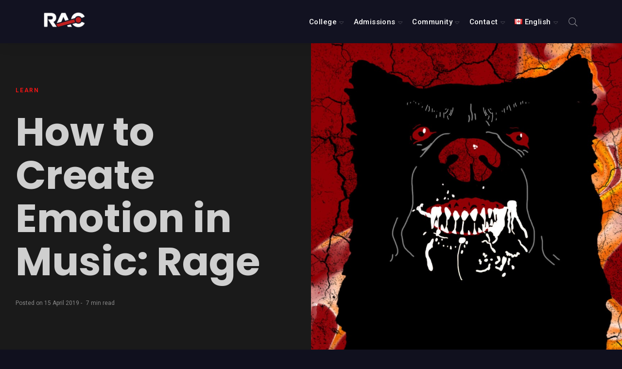

--- FILE ---
content_type: text/html; charset=UTF-8
request_url: https://recordingarts.com/community/tips/samuel-beilman/evoking-rage-in-music
body_size: 30087
content:
<!DOCTYPE html>
<html lang="en-CA" prefix="og: http://ogp.me/ns# article: http://ogp.me/ns/article#" class="no-js" dir="ltr">
	<head>
		<meta charset="UTF-8">
		<meta http-equiv="X-UA-Compatible" content="IE=edge"/>
		<meta name="viewport" content="width=device-width, initial-scale=1, minimum-scale=1">
		<meta name="author" content="SeventhQueen"/>
		<link rel="profile" href="https://gmpg.org/xfn/11">

					<script>document.documentElement.classList.remove('no-js');</script>
			
		<title>How to Create Emotion in Music: Rage &#8211; Recording Arts Canada</title>
<meta name='robots' content='max-image-preview:large, max-snippet:-1, max-video-preview:-1' />
	<style>img:is([sizes="auto" i], [sizes^="auto," i]) { contain-intrinsic-size: 3000px 1500px }</style>
	<link rel="alternate" href="https://recordingarts.com/community/tips/samuel-beilman/evoking-rage-in-music/" hreflang="en" />
<link rel="alternate" href="https://recordingarts.com/fr/comment-creer-de-lemotion-dans-la-musique-la-rage/" hreflang="fr" />
<link rel="canonical" href="https://recordingarts.com/community/tips/samuel-beilman/evoking-rage-in-music/">
<meta name="description" content="Rage is defined by the Cambridge Dictionary as extreme or violent anger. Rage can be very difficult for music creators to capture in their work, as there’s a lo">
<meta property="og:title" content="How to Create Emotion in Music: Rage &#8211; Recording Arts Canada">
<meta property="og:type" content="article">
<meta property="og:image" content="https://recordingarts.com/wp-content/uploads/2019/04/rage.jpg">
<meta property="og:image:width" content="1920">
<meta property="og:image:height" content="1080">
<meta property="og:image:alt" content="rage">
<meta property="og:description" content="Rage is defined by the Cambridge Dictionary as extreme or violent anger. Rage can be very difficult for music creators to capture in their work, as there’s a lo">
<meta property="og:url" content="https://recordingarts.com/community/tips/samuel-beilman/evoking-rage-in-music/">
<meta property="og:locale" content="en_CA">
<meta property="og:site_name" content="Recording Arts Canada">
<meta property="article:published_time" content="2019-04-15T10:52:00-04:00">
<meta property="article:modified_time" content="2025-09-23T20:58:03-04:00">
<meta property="og:updated_time" content="2025-09-23T20:58:03-04:00">
<meta property="article:section" content="Learn">
<meta property="article:tag" content="Main">
<meta name="twitter:card" content="summary_large_image">
<meta name="twitter:image" content="https://recordingarts.com/wp-content/uploads/2019/04/rage.jpg">
<link href='https://fonts.gstatic.com' crossorigin rel='preconnect' />
<!-- <link rel='stylesheet' id='wp-block-library-css' href='https://recordingarts.com/wp-includes/css/dist/block-library/style.min.css?ver=a04c6627e10064c0d35d0412d43ec705' type='text/css' media='all' /> -->
<link rel="stylesheet" type="text/css" href="//recordingarts.com/wp-content/cache/wpfc-minified/fqjgphiw/fk3d9.css" media="all"/>
<style id='wp-block-library-theme-inline-css' type='text/css'>
.wp-block-audio :where(figcaption){color:#555;font-size:13px;text-align:center}.is-dark-theme .wp-block-audio :where(figcaption){color:#ffffffa6}.wp-block-audio{margin:0 0 1em}.wp-block-code{border:1px solid #ccc;border-radius:4px;font-family:Menlo,Consolas,monaco,monospace;padding:.8em 1em}.wp-block-embed :where(figcaption){color:#555;font-size:13px;text-align:center}.is-dark-theme .wp-block-embed :where(figcaption){color:#ffffffa6}.wp-block-embed{margin:0 0 1em}.blocks-gallery-caption{color:#555;font-size:13px;text-align:center}.is-dark-theme .blocks-gallery-caption{color:#ffffffa6}:root :where(.wp-block-image figcaption){color:#555;font-size:13px;text-align:center}.is-dark-theme :root :where(.wp-block-image figcaption){color:#ffffffa6}.wp-block-image{margin:0 0 1em}.wp-block-pullquote{border-bottom:4px solid;border-top:4px solid;color:currentColor;margin-bottom:1.75em}.wp-block-pullquote cite,.wp-block-pullquote footer,.wp-block-pullquote__citation{color:currentColor;font-size:.8125em;font-style:normal;text-transform:uppercase}.wp-block-quote{border-left:.25em solid;margin:0 0 1.75em;padding-left:1em}.wp-block-quote cite,.wp-block-quote footer{color:currentColor;font-size:.8125em;font-style:normal;position:relative}.wp-block-quote:where(.has-text-align-right){border-left:none;border-right:.25em solid;padding-left:0;padding-right:1em}.wp-block-quote:where(.has-text-align-center){border:none;padding-left:0}.wp-block-quote.is-large,.wp-block-quote.is-style-large,.wp-block-quote:where(.is-style-plain){border:none}.wp-block-search .wp-block-search__label{font-weight:700}.wp-block-search__button{border:1px solid #ccc;padding:.375em .625em}:where(.wp-block-group.has-background){padding:1.25em 2.375em}.wp-block-separator.has-css-opacity{opacity:.4}.wp-block-separator{border:none;border-bottom:2px solid;margin-left:auto;margin-right:auto}.wp-block-separator.has-alpha-channel-opacity{opacity:1}.wp-block-separator:not(.is-style-wide):not(.is-style-dots){width:100px}.wp-block-separator.has-background:not(.is-style-dots){border-bottom:none;height:1px}.wp-block-separator.has-background:not(.is-style-wide):not(.is-style-dots){height:2px}.wp-block-table{margin:0 0 1em}.wp-block-table td,.wp-block-table th{word-break:normal}.wp-block-table :where(figcaption){color:#555;font-size:13px;text-align:center}.is-dark-theme .wp-block-table :where(figcaption){color:#ffffffa6}.wp-block-video :where(figcaption){color:#555;font-size:13px;text-align:center}.is-dark-theme .wp-block-video :where(figcaption){color:#ffffffa6}.wp-block-video{margin:0 0 1em}:root :where(.wp-block-template-part.has-background){margin-bottom:0;margin-top:0;padding:1.25em 2.375em}
</style>
<style id='classic-theme-styles-inline-css' type='text/css'>
/*! This file is auto-generated */
.wp-block-button__link{color:#fff;background-color:#32373c;border-radius:9999px;box-shadow:none;text-decoration:none;padding:calc(.667em + 2px) calc(1.333em + 2px);font-size:1.125em}.wp-block-file__button{background:#32373c;color:#fff;text-decoration:none}
</style>
<style id='global-styles-inline-css' type='text/css'>
:root{--wp--preset--aspect-ratio--square: 1;--wp--preset--aspect-ratio--4-3: 4/3;--wp--preset--aspect-ratio--3-4: 3/4;--wp--preset--aspect-ratio--3-2: 3/2;--wp--preset--aspect-ratio--2-3: 2/3;--wp--preset--aspect-ratio--16-9: 16/9;--wp--preset--aspect-ratio--9-16: 9/16;--wp--preset--color--black: #000000;--wp--preset--color--cyan-bluish-gray: #abb8c3;--wp--preset--color--white: #ffffff;--wp--preset--color--pale-pink: #f78da7;--wp--preset--color--vivid-red: #cf2e2e;--wp--preset--color--luminous-vivid-orange: #ff6900;--wp--preset--color--luminous-vivid-amber: #fcb900;--wp--preset--color--light-green-cyan: #7bdcb5;--wp--preset--color--vivid-green-cyan: #00d084;--wp--preset--color--pale-cyan-blue: #8ed1fc;--wp--preset--color--vivid-cyan-blue: #0693e3;--wp--preset--color--vivid-purple: #9b51e0;--wp--preset--color--primary: #fa1414;--wp--preset--color--very-light-gray: #eeeeee;--wp--preset--color--very-dark-gray: #313131;--wp--preset--gradient--vivid-cyan-blue-to-vivid-purple: linear-gradient(135deg,rgba(6,147,227,1) 0%,rgb(155,81,224) 100%);--wp--preset--gradient--light-green-cyan-to-vivid-green-cyan: linear-gradient(135deg,rgb(122,220,180) 0%,rgb(0,208,130) 100%);--wp--preset--gradient--luminous-vivid-amber-to-luminous-vivid-orange: linear-gradient(135deg,rgba(252,185,0,1) 0%,rgba(255,105,0,1) 100%);--wp--preset--gradient--luminous-vivid-orange-to-vivid-red: linear-gradient(135deg,rgba(255,105,0,1) 0%,rgb(207,46,46) 100%);--wp--preset--gradient--very-light-gray-to-cyan-bluish-gray: linear-gradient(135deg,rgb(238,238,238) 0%,rgb(169,184,195) 100%);--wp--preset--gradient--cool-to-warm-spectrum: linear-gradient(135deg,rgb(74,234,220) 0%,rgb(151,120,209) 20%,rgb(207,42,186) 40%,rgb(238,44,130) 60%,rgb(251,105,98) 80%,rgb(254,248,76) 100%);--wp--preset--gradient--blush-light-purple: linear-gradient(135deg,rgb(255,206,236) 0%,rgb(152,150,240) 100%);--wp--preset--gradient--blush-bordeaux: linear-gradient(135deg,rgb(254,205,165) 0%,rgb(254,45,45) 50%,rgb(107,0,62) 100%);--wp--preset--gradient--luminous-dusk: linear-gradient(135deg,rgb(255,203,112) 0%,rgb(199,81,192) 50%,rgb(65,88,208) 100%);--wp--preset--gradient--pale-ocean: linear-gradient(135deg,rgb(255,245,203) 0%,rgb(182,227,212) 50%,rgb(51,167,181) 100%);--wp--preset--gradient--electric-grass: linear-gradient(135deg,rgb(202,248,128) 0%,rgb(113,206,126) 100%);--wp--preset--gradient--midnight: linear-gradient(135deg,rgb(2,3,129) 0%,rgb(40,116,252) 100%);--wp--preset--font-size--small: 16px;--wp--preset--font-size--medium: 20px;--wp--preset--font-size--large: 36px;--wp--preset--font-size--x-large: 42px;--wp--preset--font-size--regular: 20px;--wp--preset--font-size--larger: 48px;--wp--preset--spacing--20: 0.44rem;--wp--preset--spacing--30: 0.67rem;--wp--preset--spacing--40: 1rem;--wp--preset--spacing--50: 1.5rem;--wp--preset--spacing--60: 2.25rem;--wp--preset--spacing--70: 3.38rem;--wp--preset--spacing--80: 5.06rem;--wp--preset--shadow--natural: 6px 6px 9px rgba(0, 0, 0, 0.2);--wp--preset--shadow--deep: 12px 12px 50px rgba(0, 0, 0, 0.4);--wp--preset--shadow--sharp: 6px 6px 0px rgba(0, 0, 0, 0.2);--wp--preset--shadow--outlined: 6px 6px 0px -3px rgba(255, 255, 255, 1), 6px 6px rgba(0, 0, 0, 1);--wp--preset--shadow--crisp: 6px 6px 0px rgba(0, 0, 0, 1);}:where(.is-layout-flex){gap: 0.5em;}:where(.is-layout-grid){gap: 0.5em;}body .is-layout-flex{display: flex;}.is-layout-flex{flex-wrap: wrap;align-items: center;}.is-layout-flex > :is(*, div){margin: 0;}body .is-layout-grid{display: grid;}.is-layout-grid > :is(*, div){margin: 0;}:where(.wp-block-columns.is-layout-flex){gap: 2em;}:where(.wp-block-columns.is-layout-grid){gap: 2em;}:where(.wp-block-post-template.is-layout-flex){gap: 1.25em;}:where(.wp-block-post-template.is-layout-grid){gap: 1.25em;}.has-black-color{color: var(--wp--preset--color--black) !important;}.has-cyan-bluish-gray-color{color: var(--wp--preset--color--cyan-bluish-gray) !important;}.has-white-color{color: var(--wp--preset--color--white) !important;}.has-pale-pink-color{color: var(--wp--preset--color--pale-pink) !important;}.has-vivid-red-color{color: var(--wp--preset--color--vivid-red) !important;}.has-luminous-vivid-orange-color{color: var(--wp--preset--color--luminous-vivid-orange) !important;}.has-luminous-vivid-amber-color{color: var(--wp--preset--color--luminous-vivid-amber) !important;}.has-light-green-cyan-color{color: var(--wp--preset--color--light-green-cyan) !important;}.has-vivid-green-cyan-color{color: var(--wp--preset--color--vivid-green-cyan) !important;}.has-pale-cyan-blue-color{color: var(--wp--preset--color--pale-cyan-blue) !important;}.has-vivid-cyan-blue-color{color: var(--wp--preset--color--vivid-cyan-blue) !important;}.has-vivid-purple-color{color: var(--wp--preset--color--vivid-purple) !important;}.has-black-background-color{background-color: var(--wp--preset--color--black) !important;}.has-cyan-bluish-gray-background-color{background-color: var(--wp--preset--color--cyan-bluish-gray) !important;}.has-white-background-color{background-color: var(--wp--preset--color--white) !important;}.has-pale-pink-background-color{background-color: var(--wp--preset--color--pale-pink) !important;}.has-vivid-red-background-color{background-color: var(--wp--preset--color--vivid-red) !important;}.has-luminous-vivid-orange-background-color{background-color: var(--wp--preset--color--luminous-vivid-orange) !important;}.has-luminous-vivid-amber-background-color{background-color: var(--wp--preset--color--luminous-vivid-amber) !important;}.has-light-green-cyan-background-color{background-color: var(--wp--preset--color--light-green-cyan) !important;}.has-vivid-green-cyan-background-color{background-color: var(--wp--preset--color--vivid-green-cyan) !important;}.has-pale-cyan-blue-background-color{background-color: var(--wp--preset--color--pale-cyan-blue) !important;}.has-vivid-cyan-blue-background-color{background-color: var(--wp--preset--color--vivid-cyan-blue) !important;}.has-vivid-purple-background-color{background-color: var(--wp--preset--color--vivid-purple) !important;}.has-black-border-color{border-color: var(--wp--preset--color--black) !important;}.has-cyan-bluish-gray-border-color{border-color: var(--wp--preset--color--cyan-bluish-gray) !important;}.has-white-border-color{border-color: var(--wp--preset--color--white) !important;}.has-pale-pink-border-color{border-color: var(--wp--preset--color--pale-pink) !important;}.has-vivid-red-border-color{border-color: var(--wp--preset--color--vivid-red) !important;}.has-luminous-vivid-orange-border-color{border-color: var(--wp--preset--color--luminous-vivid-orange) !important;}.has-luminous-vivid-amber-border-color{border-color: var(--wp--preset--color--luminous-vivid-amber) !important;}.has-light-green-cyan-border-color{border-color: var(--wp--preset--color--light-green-cyan) !important;}.has-vivid-green-cyan-border-color{border-color: var(--wp--preset--color--vivid-green-cyan) !important;}.has-pale-cyan-blue-border-color{border-color: var(--wp--preset--color--pale-cyan-blue) !important;}.has-vivid-cyan-blue-border-color{border-color: var(--wp--preset--color--vivid-cyan-blue) !important;}.has-vivid-purple-border-color{border-color: var(--wp--preset--color--vivid-purple) !important;}.has-vivid-cyan-blue-to-vivid-purple-gradient-background{background: var(--wp--preset--gradient--vivid-cyan-blue-to-vivid-purple) !important;}.has-light-green-cyan-to-vivid-green-cyan-gradient-background{background: var(--wp--preset--gradient--light-green-cyan-to-vivid-green-cyan) !important;}.has-luminous-vivid-amber-to-luminous-vivid-orange-gradient-background{background: var(--wp--preset--gradient--luminous-vivid-amber-to-luminous-vivid-orange) !important;}.has-luminous-vivid-orange-to-vivid-red-gradient-background{background: var(--wp--preset--gradient--luminous-vivid-orange-to-vivid-red) !important;}.has-very-light-gray-to-cyan-bluish-gray-gradient-background{background: var(--wp--preset--gradient--very-light-gray-to-cyan-bluish-gray) !important;}.has-cool-to-warm-spectrum-gradient-background{background: var(--wp--preset--gradient--cool-to-warm-spectrum) !important;}.has-blush-light-purple-gradient-background{background: var(--wp--preset--gradient--blush-light-purple) !important;}.has-blush-bordeaux-gradient-background{background: var(--wp--preset--gradient--blush-bordeaux) !important;}.has-luminous-dusk-gradient-background{background: var(--wp--preset--gradient--luminous-dusk) !important;}.has-pale-ocean-gradient-background{background: var(--wp--preset--gradient--pale-ocean) !important;}.has-electric-grass-gradient-background{background: var(--wp--preset--gradient--electric-grass) !important;}.has-midnight-gradient-background{background: var(--wp--preset--gradient--midnight) !important;}.has-small-font-size{font-size: var(--wp--preset--font-size--small) !important;}.has-medium-font-size{font-size: var(--wp--preset--font-size--medium) !important;}.has-large-font-size{font-size: var(--wp--preset--font-size--large) !important;}.has-x-large-font-size{font-size: var(--wp--preset--font-size--x-large) !important;}
:where(.wp-block-post-template.is-layout-flex){gap: 1.25em;}:where(.wp-block-post-template.is-layout-grid){gap: 1.25em;}
:where(.wp-block-columns.is-layout-flex){gap: 2em;}:where(.wp-block-columns.is-layout-grid){gap: 2em;}
:root :where(.wp-block-pullquote){font-size: 1.5em;line-height: 1.6;}
</style>
<!-- <link rel='stylesheet' id='contact-form-7-css' href='https://recordingarts.com/wp-content/plugins/contact-form-7/includes/css/styles.css?ver=6.1.2' type='text/css' media='all' /> -->
<!-- <link rel='stylesheet' id='sq-notes-css' href='https://recordingarts.com/wp-content/plugins/typer-pro/core/elements/assets/css/notes/styles.css?ver=1.9.8' type='text/css' media='all' /> -->
<!-- <link rel='stylesheet' id='wpcf7-redirect-script-frontend-css' href='https://recordingarts.com/wp-content/plugins/wpcf7-redirect/build/assets/frontend-script.css?ver=2c532d7e2be36f6af233' type='text/css' media='all' /> -->
<!-- <link rel='stylesheet' id='sq-auth-style-css' href='https://recordingarts.com/wp-content/plugins/typer-pro/core/elements/assets/css/auth.css?ver=a04c6627e10064c0d35d0412d43ec705' type='text/css' media='all' /> -->
<!-- <link rel='stylesheet' id='typer-global-css' href='https://recordingarts.com/wp-content/themes/typer/assets/css/index.css?ver=1.12.0' type='text/css' media='all' /> -->
<!-- <link rel='stylesheet' id='typer-icon-fonts-css' href='https://recordingarts.com/wp-content/themes/typer/assets/fonts/style.css?ver=1.12.0' type='text/css' media='all' /> -->
<!-- <link rel='stylesheet' id='elementor-icons-css' href='https://recordingarts.com/wp-content/plugins/elementor/assets/lib/eicons/css/elementor-icons.min.css?ver=5.29.0' type='text/css' media='all' /> -->
<!-- <link rel='stylesheet' id='elementor-frontend-css' href='https://recordingarts.com/wp-content/plugins/elementor/assets/css/frontend.min.css?ver=3.21.4' type='text/css' media='all' /> -->
<!-- <link rel='stylesheet' id='swiper-css' href='https://recordingarts.com/wp-content/plugins/elementor/assets/lib/swiper/v8/css/swiper.min.css?ver=8.4.5' type='text/css' media='all' /> -->
<link rel="stylesheet" type="text/css" href="//recordingarts.com/wp-content/cache/wpfc-minified/1mswp1rw/fk3d9.css" media="all"/>
<link rel='stylesheet' id='elementor-post-9775-css' href='https://recordingarts.com/wp-content/uploads/elementor/css/post-9775.css?ver=1763058671' type='text/css' media='all' />
<!-- <link rel='stylesheet' id='elementor-pro-css' href='https://recordingarts.com/wp-content/plugins/elementor-pro/assets/css/frontend.min.css?ver=3.21.2' type='text/css' media='all' /> -->
<link rel="stylesheet" type="text/css" href="//recordingarts.com/wp-content/cache/wpfc-minified/78qftuwd/fk3d9.css" media="all"/>
<link rel='stylesheet' id='elementor-post-353-css' href='https://recordingarts.com/wp-content/uploads/elementor/css/post-353.css?ver=1765233124' type='text/css' media='all' />
<!-- <link rel='stylesheet' id='cf7cf-style-css' href='https://recordingarts.com/wp-content/plugins/cf7-conditional-fields/style.css?ver=2.6.4' type='text/css' media='all' /> -->
<link rel="stylesheet" type="text/css" href="//recordingarts.com/wp-content/cache/wpfc-minified/9jhupl49/fk3d9.css" media="all"/>
<link rel='stylesheet' id='google-fonts-1-css' href='https://fonts.googleapis.com/css?family=Roboto%3A100%2C100italic%2C200%2C200italic%2C300%2C300italic%2C400%2C400italic%2C500%2C500italic%2C600%2C600italic%2C700%2C700italic%2C800%2C800italic%2C900%2C900italic%7CRoboto+Slab%3A100%2C100italic%2C200%2C200italic%2C300%2C300italic%2C400%2C400italic%2C500%2C500italic%2C600%2C600italic%2C700%2C700italic%2C800%2C800italic%2C900%2C900italic&#038;display=auto&#038;ver=a04c6627e10064c0d35d0412d43ec705' type='text/css' media='all' />
<!-- <link rel='stylesheet' id='elementor-icons-shared-0-css' href='https://recordingarts.com/wp-content/plugins/elementor/assets/lib/font-awesome/css/fontawesome.min.css?ver=5.15.3' type='text/css' media='all' /> -->
<!-- <link rel='stylesheet' id='elementor-icons-fa-solid-css' href='https://recordingarts.com/wp-content/plugins/elementor/assets/lib/font-awesome/css/solid.min.css?ver=5.15.3' type='text/css' media='all' /> -->
<!-- <link rel='stylesheet' id='elementor-icons-fa-brands-css' href='https://recordingarts.com/wp-content/plugins/elementor/assets/lib/font-awesome/css/brands.min.css?ver=5.15.3' type='text/css' media='all' /> -->
<link rel="stylesheet" type="text/css" href="//recordingarts.com/wp-content/cache/wpfc-minified/2dfztjj8/fk3d9.css" media="all"/>
<link rel="preconnect" href="https://fonts.gstatic.com/" crossorigin><script src='//recordingarts.com/wp-content/cache/wpfc-minified/euju3cpj/fk3d9.js' type="text/javascript"></script>
<!-- <script type="text/javascript" src="https://recordingarts.com/wp-includes/js/jquery/jquery.min.js?ver=3.7.1" id="jquery-core-js"></script> -->
<!-- <script type="text/javascript" src="https://recordingarts.com/wp-includes/js/jquery/jquery-migrate.min.js?ver=3.4.1" id="jquery-migrate-js"></script> -->
<!-- <script type="text/javascript" src="https://recordingarts.com/wp-content/plugins/handl-utm-grabber/js/js.cookie.js?ver=a04c6627e10064c0d35d0412d43ec705" id="js.cookie-js"></script> -->
<script type="text/javascript" id="handl-utm-grabber-js-extra">
/* <![CDATA[ */
var handl_utm = [];
/* ]]> */
</script>
<script src='//recordingarts.com/wp-content/cache/wpfc-minified/8lw0b3ih/fk3d9.js' type="text/javascript"></script>
<!-- <script type="text/javascript" src="https://recordingarts.com/wp-content/plugins/handl-utm-grabber/js/handl-utm-grabber.js?ver=a04c6627e10064c0d35d0412d43ec705" id="handl-utm-grabber-js"></script> -->
<link rel="https://api.w.org/" href="https://recordingarts.com/wp-json/" /><link rel="alternate" title="JSON" type="application/json" href="https://recordingarts.com/wp-json/wp/v2/posts/2709" /><link rel="alternate" title="oEmbed (JSON)" type="application/json+oembed" href="https://recordingarts.com/wp-json/oembed/1.0/embed?url=https%3A%2F%2Frecordingarts.com%2Fcommunity%2Ftips%2Fsamuel-beilman%2Fevoking-rage-in-music%2F" />
<link rel="alternate" title="oEmbed (XML)" type="text/xml+oembed" href="https://recordingarts.com/wp-json/oembed/1.0/embed?url=https%3A%2F%2Frecordingarts.com%2Fcommunity%2Ftips%2Fsamuel-beilman%2Fevoking-rage-in-music%2F&#038;format=xml" />
<!-- Google Tag Manager -->
<script>(function(w,d,s,l,i){w[l]=w[l]||[];w[l].push({'gtm.start':
new Date().getTime(),event:'gtm.js'});var f=d.getElementsByTagName(s)[0],
j=d.createElement(s),dl=l!='dataLayer'?'&l='+l:'';j.async=true;j.src=
'https://www.googletagmanager.com/gtm.js?id='+i+dl;f.parentNode.insertBefore(j,f);
})(window,document,'script','dataLayer','GTM-W3S5S2D');</script>
<!-- End Google Tag Manager --><meta property="og:title" name="og:title" content="How to Create Emotion in Music: Rage" />
<meta property="og:type" name="og:type" content="article" />
<meta property="og:image" name="og:image" content="https://recordingarts.com/wp-content/uploads/2019/04/rage-1024x576.jpg" />
<meta property="og:image" name="og:image" content="https://recordingarts.com/wp-content/uploads/2021/04/image1.jpg" />
<meta property="og:url" name="og:url" content="https://recordingarts.com/community/tips/samuel-beilman/evoking-rage-in-music/" />
<meta property="og:description" name="og:description" content="Rage is defined by the Cambridge Dictionary as extreme or violent anger. Rage can be very difficult for music creators to capture in their work, as there’s a lot more to it than screaming or just making everything louder (although that’s definitely part of it). To provide some insight into how rage can be expressed [...]" />
<meta property="og:locale" name="og:locale" content="en_CA" />
<meta property="og:site_name" name="og:site_name" content="Recording Arts Canada" />
<meta property="twitter:card" name="twitter:card" content="summary_large_image" />
<meta property="article:tag" name="article:tag" content="Main" />
<meta property="article:section" name="article:section" content="Learn" />
<meta property="article:published_time" name="article:published_time" content="2019-04-15T10:52:00-04:00" />
<meta property="article:modified_time" name="article:modified_time" content="2025-09-23T20:58:03-04:00" />
<meta property="article:author" name="article:author" content="https://recordingarts.com/author/recordingarts/" />
<link rel="preload" id="typer-global-preload" href="https://recordingarts.com/wp-content/themes/typer/assets/css/index.css?ver=1.12.0" as="style">
<meta name="generator" content="Elementor 3.21.4; features: e_optimized_assets_loading, additional_custom_breakpoints; settings: css_print_method-external, google_font-enabled, font_display-auto">
<link rel="icon" href="https://recordingarts.com/wp-content/uploads/2021/04/favicon-6-45x45.png" sizes="32x32" />
<link rel="icon" href="https://recordingarts.com/wp-content/uploads/2021/04/favicon-6.png" sizes="192x192" />
<link rel="apple-touch-icon" href="https://recordingarts.com/wp-content/uploads/2021/04/favicon-6.png" />
<meta name="msapplication-TileImage" content="https://recordingarts.com/wp-content/uploads/2021/04/favicon-6.png" />
<style id="typer-css-vars">:root{--layout-max-width:1400px;--body-bg-h:240;--body-bg-s:29%;--body-bg-l:9%;--body-bg-contrast-color:#ffffff;--text-color:#888888;--heading-color:#d0d0d0;--primary-h:0;--primary-s:96%;--primary-l:53%;--primary-contrast-color:#ffffff;--light-h:0;--light-s:0%;--light-l:10%;--light-contrast-color:#ffffff;--dark-h:0;--dark-s:0%;--dark-l:88%;--dark-contrast-color:#000000;--link-h:0;--link-s:96%;--link-l:53%;--link-contrast-color:#ffffff;--border-color:#383838;--text-meta-color:#888888;--font-family:Montserrat;--font-size-sm:1rem;--font-size-md:1.13rem;--font-size-lg:1.19rem;--line-height-sm:1.5;--line-height-md:1.6;--line-height-lg:1.7;--heading-font-family:Poppins;--h1-font-weight:700;--h2-font-weight:700;--h3-font-weight:700;--h4-font-weight:700;--h5-font-weight:700;--h6-font-weight:700;--heading-line-height:1.2;--h1-font-size-sm:1.88rem;--h1-font-size-md:2.63rem;--h1-font-size-lg:3rem;--h2-font-size-sm:1.5rem;--h2-font-size-md:2.13rem;--h2-font-size-lg:2.63rem;--h3-font-size-sm:1.31rem;--h3-font-size-md:1.75rem;--h3-font-size-lg:2.13rem;--h4-font-size-sm:1.25rem;--h4-font-size-md:1.5rem;--h4-font-size-lg:1.75rem;--h5-font-size-sm:1.13rem;--h5-font-size-md:1.25rem;--h5-font-size-lg:1.5rem;--h6-font-size-sm:1rem;--h6-font-size-md:1rem;--h6-font-size-lg:1rem;--quote-font-family:Noto Serif;--line-clamp-related-list-title:2;--related-color:#faf8f5;--related-h:36;--related-s:33%;--related-l:97%;--related-contrast-color:#000000;--footer-bg-h:0;--footer-bg-s:0%;--footer-bg-l:100%;--footer-bg-contrast-color:#000000;--media-max-height:800px;--fs-featured-section-title-sm:1.31rem;--fs-featured-section-title-md:1.75rem;--fs-featured-section-title-lg:2.13rem;--fs-featured-art-list-title-sm:1.75rem;--fs-featured-art-list-title-md:1.75rem;--fs-featured-art-list-title-lg:1.75rem;--line-clamp-featured-list-title:2;--featured-color:#fff3e0;--featured-h:37;--featured-s:100%;--featured-l:94%;--featured-contrast-color:#000000;--fs-article-list-title-sm:1.31rem;--fs-article-list-title-md:1.5rem;--fs-article-list-title-lg:1.75rem;--line-clamp-list-title:2;--fs-article-list-sm:1rem;--fs-article-list-md:1rem;--fs-article-list-lg:1.15rem;--fs-article-big-title-sm:1.5rem;--fs-article-big-title-md:1.75rem;--fs-article-big-title-lg:2.25rem;--line-clamp-big-title:2;--fs-article-big-sm:1rem;--fs-article-big-md:1rem;--fs-article-big-lg:1.25rem;--fs-article-card-title-sm:1.2rem;--fs-article-card-title-md:1.5rem;--fs-article-card-title-lg:1.5rem;--line-clamp-card-title:2;--line-clamp-grid-title:2;--fs-article-list-card-sm:1rem;--fs-article-list-card-md:1rem;--fs-article-list-card-lg:1.15rem;--archive-color:#fefafa;--archive-h:0;--archive-s:67%;--archive-l:99%;--archive-contrast-color:#000000;}</style><style id="kirki-inline-styles">.layout-boxed{background-color:#f4f4f4;}.svq-media-slider.svq-post-related:after, .svq-media-slider.svq-author-related:after{background-image:url("https://recordingarts.com/wp-content/uploads/2021/06/more-about-this-author.png");background-position:top;background-repeat:no-repeat;background-attachment:scroll;-webkit-background-size:cover;-moz-background-size:cover;-ms-background-size:cover;-o-background-size:cover;background-size:cover;}body.archive .svq-panel:after{background-image:url("https://recordingarts.com/wp-content/themes/typer/assets/img/category-panel-bg.png");background-position:initial;background-repeat:no-repeat;background-attachment:scroll;-webkit-background-size:auto;-moz-background-size:auto;-ms-background-size:auto;-o-background-size:auto;background-size:auto;}body.search .svq-panel:after{background-image:url("https://recordingarts.com/wp-content/themes/typer/assets/img/category-panel-bg.png");background-position:initial;background-repeat:no-repeat;background-attachment:scroll;-webkit-background-size:auto;-moz-background-size:auto;-ms-background-size:auto;-o-background-size:auto;background-size:auto;}/* cyrillic-ext */
@font-face {
  font-family: 'Montserrat';
  font-style: italic;
  font-weight: 400;
  font-display: swap;
  src: url(https://recordingarts.com/wp-content/fonts/montserrat/font) format('woff');
  unicode-range: U+0460-052F, U+1C80-1C8A, U+20B4, U+2DE0-2DFF, U+A640-A69F, U+FE2E-FE2F;
}
/* cyrillic */
@font-face {
  font-family: 'Montserrat';
  font-style: italic;
  font-weight: 400;
  font-display: swap;
  src: url(https://recordingarts.com/wp-content/fonts/montserrat/font) format('woff');
  unicode-range: U+0301, U+0400-045F, U+0490-0491, U+04B0-04B1, U+2116;
}
/* vietnamese */
@font-face {
  font-family: 'Montserrat';
  font-style: italic;
  font-weight: 400;
  font-display: swap;
  src: url(https://recordingarts.com/wp-content/fonts/montserrat/font) format('woff');
  unicode-range: U+0102-0103, U+0110-0111, U+0128-0129, U+0168-0169, U+01A0-01A1, U+01AF-01B0, U+0300-0301, U+0303-0304, U+0308-0309, U+0323, U+0329, U+1EA0-1EF9, U+20AB;
}
/* latin-ext */
@font-face {
  font-family: 'Montserrat';
  font-style: italic;
  font-weight: 400;
  font-display: swap;
  src: url(https://recordingarts.com/wp-content/fonts/montserrat/font) format('woff');
  unicode-range: U+0100-02BA, U+02BD-02C5, U+02C7-02CC, U+02CE-02D7, U+02DD-02FF, U+0304, U+0308, U+0329, U+1D00-1DBF, U+1E00-1E9F, U+1EF2-1EFF, U+2020, U+20A0-20AB, U+20AD-20C0, U+2113, U+2C60-2C7F, U+A720-A7FF;
}
/* latin */
@font-face {
  font-family: 'Montserrat';
  font-style: italic;
  font-weight: 400;
  font-display: swap;
  src: url(https://recordingarts.com/wp-content/fonts/montserrat/font) format('woff');
  unicode-range: U+0000-00FF, U+0131, U+0152-0153, U+02BB-02BC, U+02C6, U+02DA, U+02DC, U+0304, U+0308, U+0329, U+2000-206F, U+20AC, U+2122, U+2191, U+2193, U+2212, U+2215, U+FEFF, U+FFFD;
}
/* cyrillic-ext */
@font-face {
  font-family: 'Montserrat';
  font-style: normal;
  font-weight: 300;
  font-display: swap;
  src: url(https://recordingarts.com/wp-content/fonts/montserrat/font) format('woff');
  unicode-range: U+0460-052F, U+1C80-1C8A, U+20B4, U+2DE0-2DFF, U+A640-A69F, U+FE2E-FE2F;
}
/* cyrillic */
@font-face {
  font-family: 'Montserrat';
  font-style: normal;
  font-weight: 300;
  font-display: swap;
  src: url(https://recordingarts.com/wp-content/fonts/montserrat/font) format('woff');
  unicode-range: U+0301, U+0400-045F, U+0490-0491, U+04B0-04B1, U+2116;
}
/* vietnamese */
@font-face {
  font-family: 'Montserrat';
  font-style: normal;
  font-weight: 300;
  font-display: swap;
  src: url(https://recordingarts.com/wp-content/fonts/montserrat/font) format('woff');
  unicode-range: U+0102-0103, U+0110-0111, U+0128-0129, U+0168-0169, U+01A0-01A1, U+01AF-01B0, U+0300-0301, U+0303-0304, U+0308-0309, U+0323, U+0329, U+1EA0-1EF9, U+20AB;
}
/* latin-ext */
@font-face {
  font-family: 'Montserrat';
  font-style: normal;
  font-weight: 300;
  font-display: swap;
  src: url(https://recordingarts.com/wp-content/fonts/montserrat/font) format('woff');
  unicode-range: U+0100-02BA, U+02BD-02C5, U+02C7-02CC, U+02CE-02D7, U+02DD-02FF, U+0304, U+0308, U+0329, U+1D00-1DBF, U+1E00-1E9F, U+1EF2-1EFF, U+2020, U+20A0-20AB, U+20AD-20C0, U+2113, U+2C60-2C7F, U+A720-A7FF;
}
/* latin */
@font-face {
  font-family: 'Montserrat';
  font-style: normal;
  font-weight: 300;
  font-display: swap;
  src: url(https://recordingarts.com/wp-content/fonts/montserrat/font) format('woff');
  unicode-range: U+0000-00FF, U+0131, U+0152-0153, U+02BB-02BC, U+02C6, U+02DA, U+02DC, U+0304, U+0308, U+0329, U+2000-206F, U+20AC, U+2122, U+2191, U+2193, U+2212, U+2215, U+FEFF, U+FFFD;
}
/* cyrillic-ext */
@font-face {
  font-family: 'Montserrat';
  font-style: normal;
  font-weight: 700;
  font-display: swap;
  src: url(https://recordingarts.com/wp-content/fonts/montserrat/font) format('woff');
  unicode-range: U+0460-052F, U+1C80-1C8A, U+20B4, U+2DE0-2DFF, U+A640-A69F, U+FE2E-FE2F;
}
/* cyrillic */
@font-face {
  font-family: 'Montserrat';
  font-style: normal;
  font-weight: 700;
  font-display: swap;
  src: url(https://recordingarts.com/wp-content/fonts/montserrat/font) format('woff');
  unicode-range: U+0301, U+0400-045F, U+0490-0491, U+04B0-04B1, U+2116;
}
/* vietnamese */
@font-face {
  font-family: 'Montserrat';
  font-style: normal;
  font-weight: 700;
  font-display: swap;
  src: url(https://recordingarts.com/wp-content/fonts/montserrat/font) format('woff');
  unicode-range: U+0102-0103, U+0110-0111, U+0128-0129, U+0168-0169, U+01A0-01A1, U+01AF-01B0, U+0300-0301, U+0303-0304, U+0308-0309, U+0323, U+0329, U+1EA0-1EF9, U+20AB;
}
/* latin-ext */
@font-face {
  font-family: 'Montserrat';
  font-style: normal;
  font-weight: 700;
  font-display: swap;
  src: url(https://recordingarts.com/wp-content/fonts/montserrat/font) format('woff');
  unicode-range: U+0100-02BA, U+02BD-02C5, U+02C7-02CC, U+02CE-02D7, U+02DD-02FF, U+0304, U+0308, U+0329, U+1D00-1DBF, U+1E00-1E9F, U+1EF2-1EFF, U+2020, U+20A0-20AB, U+20AD-20C0, U+2113, U+2C60-2C7F, U+A720-A7FF;
}
/* latin */
@font-face {
  font-family: 'Montserrat';
  font-style: normal;
  font-weight: 700;
  font-display: swap;
  src: url(https://recordingarts.com/wp-content/fonts/montserrat/font) format('woff');
  unicode-range: U+0000-00FF, U+0131, U+0152-0153, U+02BB-02BC, U+02C6, U+02DA, U+02DC, U+0304, U+0308, U+0329, U+2000-206F, U+20AC, U+2122, U+2191, U+2193, U+2212, U+2215, U+FEFF, U+FFFD;
}/* devanagari */
@font-face {
  font-family: 'Poppins';
  font-style: italic;
  font-weight: 400;
  font-display: swap;
  src: url(https://recordingarts.com/wp-content/fonts/poppins/font) format('woff');
  unicode-range: U+0900-097F, U+1CD0-1CF9, U+200C-200D, U+20A8, U+20B9, U+20F0, U+25CC, U+A830-A839, U+A8E0-A8FF, U+11B00-11B09;
}
/* latin-ext */
@font-face {
  font-family: 'Poppins';
  font-style: italic;
  font-weight: 400;
  font-display: swap;
  src: url(https://recordingarts.com/wp-content/fonts/poppins/font) format('woff');
  unicode-range: U+0100-02BA, U+02BD-02C5, U+02C7-02CC, U+02CE-02D7, U+02DD-02FF, U+0304, U+0308, U+0329, U+1D00-1DBF, U+1E00-1E9F, U+1EF2-1EFF, U+2020, U+20A0-20AB, U+20AD-20C0, U+2113, U+2C60-2C7F, U+A720-A7FF;
}
/* latin */
@font-face {
  font-family: 'Poppins';
  font-style: italic;
  font-weight: 400;
  font-display: swap;
  src: url(https://recordingarts.com/wp-content/fonts/poppins/font) format('woff');
  unicode-range: U+0000-00FF, U+0131, U+0152-0153, U+02BB-02BC, U+02C6, U+02DA, U+02DC, U+0304, U+0308, U+0329, U+2000-206F, U+20AC, U+2122, U+2191, U+2193, U+2212, U+2215, U+FEFF, U+FFFD;
}
/* devanagari */
@font-face {
  font-family: 'Poppins';
  font-style: normal;
  font-weight: 700;
  font-display: swap;
  src: url(https://recordingarts.com/wp-content/fonts/poppins/font) format('woff');
  unicode-range: U+0900-097F, U+1CD0-1CF9, U+200C-200D, U+20A8, U+20B9, U+20F0, U+25CC, U+A830-A839, U+A8E0-A8FF, U+11B00-11B09;
}
/* latin-ext */
@font-face {
  font-family: 'Poppins';
  font-style: normal;
  font-weight: 700;
  font-display: swap;
  src: url(https://recordingarts.com/wp-content/fonts/poppins/font) format('woff');
  unicode-range: U+0100-02BA, U+02BD-02C5, U+02C7-02CC, U+02CE-02D7, U+02DD-02FF, U+0304, U+0308, U+0329, U+1D00-1DBF, U+1E00-1E9F, U+1EF2-1EFF, U+2020, U+20A0-20AB, U+20AD-20C0, U+2113, U+2C60-2C7F, U+A720-A7FF;
}
/* latin */
@font-face {
  font-family: 'Poppins';
  font-style: normal;
  font-weight: 700;
  font-display: swap;
  src: url(https://recordingarts.com/wp-content/fonts/poppins/font) format('woff');
  unicode-range: U+0000-00FF, U+0131, U+0152-0153, U+02BB-02BC, U+02C6, U+02DA, U+02DC, U+0304, U+0308, U+0329, U+2000-206F, U+20AC, U+2122, U+2191, U+2193, U+2212, U+2215, U+FEFF, U+FFFD;
}/* cyrillic-ext */
@font-face {
  font-family: 'Noto Serif';
  font-style: italic;
  font-weight: 400;
  font-stretch: normal;
  font-display: swap;
  src: url(https://recordingarts.com/wp-content/fonts/noto-serif/font) format('woff');
  unicode-range: U+0460-052F, U+1C80-1C8A, U+20B4, U+2DE0-2DFF, U+A640-A69F, U+FE2E-FE2F;
}
/* cyrillic */
@font-face {
  font-family: 'Noto Serif';
  font-style: italic;
  font-weight: 400;
  font-stretch: normal;
  font-display: swap;
  src: url(https://recordingarts.com/wp-content/fonts/noto-serif/font) format('woff');
  unicode-range: U+0301, U+0400-045F, U+0490-0491, U+04B0-04B1, U+2116;
}
/* greek-ext */
@font-face {
  font-family: 'Noto Serif';
  font-style: italic;
  font-weight: 400;
  font-stretch: normal;
  font-display: swap;
  src: url(https://recordingarts.com/wp-content/fonts/noto-serif/font) format('woff');
  unicode-range: U+1F00-1FFF;
}
/* greek */
@font-face {
  font-family: 'Noto Serif';
  font-style: italic;
  font-weight: 400;
  font-stretch: normal;
  font-display: swap;
  src: url(https://recordingarts.com/wp-content/fonts/noto-serif/font) format('woff');
  unicode-range: U+0370-0377, U+037A-037F, U+0384-038A, U+038C, U+038E-03A1, U+03A3-03FF;
}
/* math */
@font-face {
  font-family: 'Noto Serif';
  font-style: italic;
  font-weight: 400;
  font-stretch: normal;
  font-display: swap;
  src: url(https://recordingarts.com/wp-content/fonts/noto-serif/font) format('woff');
  unicode-range: U+0302-0303, U+0305, U+0307-0308, U+0310, U+0312, U+0315, U+031A, U+0326-0327, U+032C, U+032F-0330, U+0332-0333, U+0338, U+033A, U+0346, U+034D, U+0391-03A1, U+03A3-03A9, U+03B1-03C9, U+03D1, U+03D5-03D6, U+03F0-03F1, U+03F4-03F5, U+2016-2017, U+2034-2038, U+203C, U+2040, U+2043, U+2047, U+2050, U+2057, U+205F, U+2070-2071, U+2074-208E, U+2090-209C, U+20D0-20DC, U+20E1, U+20E5-20EF, U+2100-2112, U+2114-2115, U+2117-2121, U+2123-214F, U+2190, U+2192, U+2194-21AE, U+21B0-21E5, U+21F1-21F2, U+21F4-2211, U+2213-2214, U+2216-22FF, U+2308-230B, U+2310, U+2319, U+231C-2321, U+2336-237A, U+237C, U+2395, U+239B-23B7, U+23D0, U+23DC-23E1, U+2474-2475, U+25AF, U+25B3, U+25B7, U+25BD, U+25C1, U+25CA, U+25CC, U+25FB, U+266D-266F, U+27C0-27FF, U+2900-2AFF, U+2B0E-2B11, U+2B30-2B4C, U+2BFE, U+3030, U+FF5B, U+FF5D, U+1D400-1D7FF, U+1EE00-1EEFF;
}
/* vietnamese */
@font-face {
  font-family: 'Noto Serif';
  font-style: italic;
  font-weight: 400;
  font-stretch: normal;
  font-display: swap;
  src: url(https://recordingarts.com/wp-content/fonts/noto-serif/font) format('woff');
  unicode-range: U+0102-0103, U+0110-0111, U+0128-0129, U+0168-0169, U+01A0-01A1, U+01AF-01B0, U+0300-0301, U+0303-0304, U+0308-0309, U+0323, U+0329, U+1EA0-1EF9, U+20AB;
}
/* latin-ext */
@font-face {
  font-family: 'Noto Serif';
  font-style: italic;
  font-weight: 400;
  font-stretch: normal;
  font-display: swap;
  src: url(https://recordingarts.com/wp-content/fonts/noto-serif/font) format('woff');
  unicode-range: U+0100-02BA, U+02BD-02C5, U+02C7-02CC, U+02CE-02D7, U+02DD-02FF, U+0304, U+0308, U+0329, U+1D00-1DBF, U+1E00-1E9F, U+1EF2-1EFF, U+2020, U+20A0-20AB, U+20AD-20C0, U+2113, U+2C60-2C7F, U+A720-A7FF;
}
/* latin */
@font-face {
  font-family: 'Noto Serif';
  font-style: italic;
  font-weight: 400;
  font-stretch: normal;
  font-display: swap;
  src: url(https://recordingarts.com/wp-content/fonts/noto-serif/font) format('woff');
  unicode-range: U+0000-00FF, U+0131, U+0152-0153, U+02BB-02BC, U+02C6, U+02DA, U+02DC, U+0304, U+0308, U+0329, U+2000-206F, U+20AC, U+2122, U+2191, U+2193, U+2212, U+2215, U+FEFF, U+FFFD;
}
/* cyrillic-ext */
@font-face {
  font-family: 'Noto Serif';
  font-style: normal;
  font-weight: 400;
  font-stretch: normal;
  font-display: swap;
  src: url(https://recordingarts.com/wp-content/fonts/noto-serif/font) format('woff');
  unicode-range: U+0460-052F, U+1C80-1C8A, U+20B4, U+2DE0-2DFF, U+A640-A69F, U+FE2E-FE2F;
}
/* cyrillic */
@font-face {
  font-family: 'Noto Serif';
  font-style: normal;
  font-weight: 400;
  font-stretch: normal;
  font-display: swap;
  src: url(https://recordingarts.com/wp-content/fonts/noto-serif/font) format('woff');
  unicode-range: U+0301, U+0400-045F, U+0490-0491, U+04B0-04B1, U+2116;
}
/* greek-ext */
@font-face {
  font-family: 'Noto Serif';
  font-style: normal;
  font-weight: 400;
  font-stretch: normal;
  font-display: swap;
  src: url(https://recordingarts.com/wp-content/fonts/noto-serif/font) format('woff');
  unicode-range: U+1F00-1FFF;
}
/* greek */
@font-face {
  font-family: 'Noto Serif';
  font-style: normal;
  font-weight: 400;
  font-stretch: normal;
  font-display: swap;
  src: url(https://recordingarts.com/wp-content/fonts/noto-serif/font) format('woff');
  unicode-range: U+0370-0377, U+037A-037F, U+0384-038A, U+038C, U+038E-03A1, U+03A3-03FF;
}
/* math */
@font-face {
  font-family: 'Noto Serif';
  font-style: normal;
  font-weight: 400;
  font-stretch: normal;
  font-display: swap;
  src: url(https://recordingarts.com/wp-content/fonts/noto-serif/font) format('woff');
  unicode-range: U+0302-0303, U+0305, U+0307-0308, U+0310, U+0312, U+0315, U+031A, U+0326-0327, U+032C, U+032F-0330, U+0332-0333, U+0338, U+033A, U+0346, U+034D, U+0391-03A1, U+03A3-03A9, U+03B1-03C9, U+03D1, U+03D5-03D6, U+03F0-03F1, U+03F4-03F5, U+2016-2017, U+2034-2038, U+203C, U+2040, U+2043, U+2047, U+2050, U+2057, U+205F, U+2070-2071, U+2074-208E, U+2090-209C, U+20D0-20DC, U+20E1, U+20E5-20EF, U+2100-2112, U+2114-2115, U+2117-2121, U+2123-214F, U+2190, U+2192, U+2194-21AE, U+21B0-21E5, U+21F1-21F2, U+21F4-2211, U+2213-2214, U+2216-22FF, U+2308-230B, U+2310, U+2319, U+231C-2321, U+2336-237A, U+237C, U+2395, U+239B-23B7, U+23D0, U+23DC-23E1, U+2474-2475, U+25AF, U+25B3, U+25B7, U+25BD, U+25C1, U+25CA, U+25CC, U+25FB, U+266D-266F, U+27C0-27FF, U+2900-2AFF, U+2B0E-2B11, U+2B30-2B4C, U+2BFE, U+3030, U+FF5B, U+FF5D, U+1D400-1D7FF, U+1EE00-1EEFF;
}
/* vietnamese */
@font-face {
  font-family: 'Noto Serif';
  font-style: normal;
  font-weight: 400;
  font-stretch: normal;
  font-display: swap;
  src: url(https://recordingarts.com/wp-content/fonts/noto-serif/font) format('woff');
  unicode-range: U+0102-0103, U+0110-0111, U+0128-0129, U+0168-0169, U+01A0-01A1, U+01AF-01B0, U+0300-0301, U+0303-0304, U+0308-0309, U+0323, U+0329, U+1EA0-1EF9, U+20AB;
}
/* latin-ext */
@font-face {
  font-family: 'Noto Serif';
  font-style: normal;
  font-weight: 400;
  font-stretch: normal;
  font-display: swap;
  src: url(https://recordingarts.com/wp-content/fonts/noto-serif/font) format('woff');
  unicode-range: U+0100-02BA, U+02BD-02C5, U+02C7-02CC, U+02CE-02D7, U+02DD-02FF, U+0304, U+0308, U+0329, U+1D00-1DBF, U+1E00-1E9F, U+1EF2-1EFF, U+2020, U+20A0-20AB, U+20AD-20C0, U+2113, U+2C60-2C7F, U+A720-A7FF;
}
/* latin */
@font-face {
  font-family: 'Noto Serif';
  font-style: normal;
  font-weight: 400;
  font-stretch: normal;
  font-display: swap;
  src: url(https://recordingarts.com/wp-content/fonts/noto-serif/font) format('woff');
  unicode-range: U+0000-00FF, U+0131, U+0152-0153, U+02BB-02BC, U+02C6, U+02DA, U+02DC, U+0304, U+0308, U+0329, U+2000-206F, U+20AC, U+2122, U+2191, U+2193, U+2212, U+2215, U+FEFF, U+FFFD;
}</style>	</head>

	<body class="wp-singular post-template-default single single-post postid-2709 single-format-standard wp-custom-logo wp-embed-responsive wp-theme-typer page-has-comments page-has-related no-footer-widgets elementor-default elementor-kit-9775">
				<!-- Google Tag Manager (noscript) -->
<noscript><iframe src="https://www.googletagmanager.com/ns.html?id=GTM-W3S5S2D"
height="0" width="0" style="display:none;visibility:hidden"></iframe></noscript>
<!-- End Google Tag Manager (noscript) --><!-- <link rel='stylesheet' id='fancybox-css' href='https://recordingarts.com/wp-content/themes/typer/assets/js/fancybox/jquery.fancybox.css?ver=1.12.0' type='text/css' media='all' /> -->
<link rel="stylesheet" type="text/css" href="//recordingarts.com/wp-content/cache/wpfc-minified/k9v4f0qm/fk3d9.css" media="all"/>

		
		<div class="svq-page-wrapper">
			<a class="skip-link screen-reader-text" href="#primary">Skip to content</a>

			
<div id="header" class="svq-header-section svq-header--sticky theme-color-dark svq-menu--right">
			<div class="svq-progress-bar">
			<progress value="0" id="progressBar"></progress>
		</div>
		<div class="navbar-container ">
		<nav class="navbar navbar-expand-lg svq-content--large">
			<div class="ty-logo">
				<a href="https://recordingarts.com/" class="custom-logo-link has-logo-mobile" rel="home"><img width="194" height="114" src="https://recordingarts.com/wp-content/uploads/2021/04/rac_logo_white-1.png" class="custom-logo svq-logo-default" alt="Recording Arts Canada" /><img width="194" height="114" src="https://recordingarts.com/wp-content/uploads/2021/04/rac_logo_white-1.png" class="custom-logo svq-mobile-logo" alt="Recording Arts Canada" /></a>			</div>

			<div class="navbar-custom-toggler collapsed" data-toggle="collapse" data-target="#typerMainMenu"
				 aria-controls="typerMainMenu" aria-expanded="false"
				 aria-label="Toggle navigation" role="button"
				 data-mobile-style="full-height">
				<span></span>
				<span></span>
				<span></span>
			</div>

			<div class="navbar-collapse collapse" id="typerMainMenu">
				<ul id="menu-main" class="navbar-nav mr-auto"><li itemscope="itemscope" itemtype="https://www.schema.org/SiteNavigationElement" id="menu-item-281" class="menu-item menu-item-type-post_type menu-item-object-page menu-item-has-children dropdown dropdown-hover-animate menu-item-281 nav-item"><a title="College" href="https://recordingarts.com/school/" data-toggle="dropdown" aria-haspopup="true" aria-expanded="false" class="dropdown-toggle   nav-link" id="menu-item-dropdown-281">College</a>
<ul class="dropdown-menu" aria-labelledby="menu-item-dropdown-281" role="menu">
	<li itemscope="itemscope" itemtype="https://www.schema.org/SiteNavigationElement" id="menu-item-1210" class="menu-item menu-item-type-custom menu-item-object-custom menu-item-1210 nav-item"><a title="Start here" href="/school/" class="dropdown-item nav-link">Start here</a></li>
	<li itemscope="itemscope" itemtype="https://www.schema.org/SiteNavigationElement" id="menu-item-996" class="menu-item menu-item-type-post_type menu-item-object-page menu-item-996 nav-item"><a title="Curriculum" href="https://recordingarts.com/school/programs/sound-music-production/curriculum/" class="dropdown-item nav-link">Curriculum</a></li>
	<li itemscope="itemscope" itemtype="https://www.schema.org/SiteNavigationElement" id="menu-item-364" class="menu-item menu-item-type-post_type menu-item-object-page menu-item-364 nav-item"><a title="Student experience" href="https://recordingarts.com/school/programs/sound-music-production/experience/" class="dropdown-item nav-link">Student experience</a></li>
	<li itemscope="itemscope" itemtype="https://www.schema.org/SiteNavigationElement" id="menu-item-1213" class="menu-item menu-item-type-post_type menu-item-object-page menu-item-1213 nav-item"><a title="Alumni" href="https://recordingarts.com/school/about/alumni/" class="dropdown-item nav-link">Alumni</a></li>
	<li itemscope="itemscope" itemtype="https://www.schema.org/SiteNavigationElement" id="menu-item-1275" class="menu-item menu-item-type-post_type menu-item-object-page menu-item-1275 nav-item"><a title="History" href="https://recordingarts.com/school/about/history/" class="dropdown-item nav-link">History</a></li>
	<li itemscope="itemscope" itemtype="https://www.schema.org/SiteNavigationElement" id="menu-item-1140" class="menu-item menu-item-type-post_type menu-item-object-page menu-item-1140 nav-item"><a title="Tuition" href="https://recordingarts.com/school/programs/sound-music-production/tuition/" class="dropdown-item nav-link">Tuition</a></li>
</ul>
</li>
<li itemscope="itemscope" itemtype="https://www.schema.org/SiteNavigationElement" id="menu-item-1652" class="menu-item menu-item-type-post_type menu-item-object-page menu-item-has-children dropdown dropdown-hover-animate menu-item-1652 nav-item"><a title="Admissions" href="https://recordingarts.com/school/admissions/" data-toggle="dropdown" aria-haspopup="true" aria-expanded="false" class="dropdown-toggle   nav-link" id="menu-item-dropdown-1652">Admissions</a>
<ul class="dropdown-menu" aria-labelledby="menu-item-dropdown-1652" role="menu">
	<li itemscope="itemscope" itemtype="https://www.schema.org/SiteNavigationElement" id="menu-item-900" class="menu-item menu-item-type-custom menu-item-object-custom menu-item-900 nav-item"><a title="Welcome" href="/school/admissions/" class="dropdown-item nav-link">Welcome</a></li>
	<li itemscope="itemscope" itemtype="https://www.schema.org/SiteNavigationElement" id="menu-item-577" class="menu-item menu-item-type-post_type menu-item-object-page menu-item-577 nav-item"><a title="Application Form" href="https://recordingarts.com/apply/" class="dropdown-item nav-link">Application Form</a></li>
	<li itemscope="itemscope" itemtype="https://www.schema.org/SiteNavigationElement" id="menu-item-895" class="menu-item menu-item-type-post_type menu-item-object-page menu-item-895 nav-item"><a title="Application Fee" href="https://recordingarts.com/school/admissions/application-fee/" class="dropdown-item nav-link">Application Fee</a></li>
	<li itemscope="itemscope" itemtype="https://www.schema.org/SiteNavigationElement" id="menu-item-896" class="menu-item menu-item-type-post_type menu-item-object-page menu-item-896 nav-item"><a title="Application Docs" href="https://recordingarts.com/apply/docs/" class="dropdown-item nav-link">Application Docs</a></li>
</ul>
</li>
<li itemscope="itemscope" itemtype="https://www.schema.org/SiteNavigationElement" id="menu-item-374" class="menu-item menu-item-type-post_type menu-item-object-page menu-item-has-children dropdown dropdown-hover-animate menu-item-374 nav-item"><a title="Community" href="https://recordingarts.com/articles/" data-toggle="dropdown" aria-haspopup="true" aria-expanded="false" class="dropdown-toggle   nav-link" id="menu-item-dropdown-374">Community</a>
<ul class="dropdown-menu" aria-labelledby="menu-item-dropdown-374" role="menu">
	<li itemscope="itemscope" itemtype="https://www.schema.org/SiteNavigationElement" id="menu-item-2769" class="menu-item menu-item-type-custom menu-item-object-custom menu-item-2769 nav-item"><a title="The Latest" href="/articles/" class="dropdown-item nav-link">The Latest</a></li>
	<li itemscope="itemscope" itemtype="https://www.schema.org/SiteNavigationElement" id="menu-item-2612" class="menu-item menu-item-type-post_type menu-item-object-page menu-item-2612 nav-item"><a title="Amplify" href="https://recordingarts.com/amplify/" class="dropdown-item nav-link">Amplify</a></li>
	<li itemscope="itemscope" itemtype="https://www.schema.org/SiteNavigationElement" id="menu-item-2611" class="menu-item menu-item-type-post_type menu-item-object-page menu-item-2611 nav-item"><a title="Learn" href="https://recordingarts.com/learn/" class="dropdown-item nav-link">Learn</a></li>
	<li itemscope="itemscope" itemtype="https://www.schema.org/SiteNavigationElement" id="menu-item-2757" class="menu-item menu-item-type-post_type menu-item-object-page menu-item-2757 nav-item"><a title="Career Support" href="https://recordingarts.com/work/" class="dropdown-item nav-link">Career Support</a></li>
	<li itemscope="itemscope" itemtype="https://www.schema.org/SiteNavigationElement" id="menu-item-8270" class="menu-item menu-item-type-post_type menu-item-object-page menu-item-8270 nav-item"><a title="Industry Jobs" href="https://recordingarts.com/work/jobs/" class="dropdown-item nav-link">Industry Jobs</a></li>
</ul>
</li>
<li itemscope="itemscope" itemtype="https://www.schema.org/SiteNavigationElement" id="menu-item-1654" class="menu-item menu-item-type-post_type menu-item-object-page menu-item-has-children dropdown dropdown-hover-animate menu-item-1654 nav-item"><a title="Contact" href="https://recordingarts.com/contact/" data-toggle="dropdown" aria-haspopup="true" aria-expanded="false" class="dropdown-toggle   nav-link" id="menu-item-dropdown-1654">Contact</a>
<ul class="dropdown-menu" aria-labelledby="menu-item-dropdown-1654" role="menu">
	<li itemscope="itemscope" itemtype="https://www.schema.org/SiteNavigationElement" id="menu-item-5455" class="menu-item menu-item-type-custom menu-item-object-custom menu-item-5455 nav-item"><a title="Get in touch" href="/contact/" class="dropdown-item nav-link">Get in touch</a></li>
	<li itemscope="itemscope" itemtype="https://www.schema.org/SiteNavigationElement" id="menu-item-5454" class="menu-item menu-item-type-post_type menu-item-object-page menu-item-5454 nav-item"><a title="Partner with us" href="https://recordingarts.com/partners/" class="dropdown-item nav-link">Partner with us</a></li>
</ul>
</li>
<li itemscope="itemscope" itemtype="https://www.schema.org/SiteNavigationElement" id="menu-item-1651" class="pll-parent-menu-item menu-item menu-item-type-custom menu-item-object-custom menu-item-has-children dropdown dropdown-hover-animate menu-item-1651 nav-item"><a title="English" href="#pll_switcher" data-toggle="dropdown" aria-haspopup="true" aria-expanded="false" class="dropdown-toggle   nav-link" id="menu-item-dropdown-1651"><img src="[data-uri]" alt="" width="16" height="11" style="width: 16px; height: 11px;" /><span style="margin-left:0.3em;">English</span></a>
<ul class="dropdown-menu" aria-labelledby="menu-item-dropdown-1651" role="menu">
	<li itemscope="itemscope" itemtype="https://www.schema.org/SiteNavigationElement" id="menu-item-1651-fr" class="lang-item lang-item-19 lang-item-fr lang-item-first menu-item menu-item-type-custom menu-item-object-custom menu-item-1651-fr nav-item"><a title="Français" href="https://recordingarts.com/fr/comment-creer-de-lemotion-dans-la-musique-la-rage/" class="dropdown-item nav-link" hreflang="fr-CA" lang="fr-CA"><img loading="lazy" src="[data-uri]" alt="" width="17" height="11" style="width: 17px; height: 11px;" /><span style="margin-left:0.3em;">Français</span></a></li>
</ul>
</li>
</ul>
				
									<form class="form-inline pl-lg-7 my-2 my-lg-0" method="get" id="searchform"
						  action="https://recordingarts.com/">
						<div class="ty-search">
							<a href="#" class="btn btn-link btn-search-toggle" data-action="btn-search-toggle">
							<span class="btn--default-state">
								<span class="svq-icon icon-search icon--x18"></span>							</span>
								<span class="btn--active-state">
								<span class="svq-icon icon-close icon--x18"></span>							</span>
							</a>
							<input class="form-control ty-search-input" type="text"
								   name="s"
								   value=""
								   placeholder="What do you want to find?"
								   aria-label="Search">
						</div>
					</form>
							</div>
		</nav>
	</div>
</div>
	<div class="svq-body-section svq-tpl-no-side svq-content--small">
		<div class="svq-site-content">

			

	
<div class="svq-panel has-featured-image svq-panel--half svq-panel--dark svq-panel--off-height">
	
<figure class="svq-media-image svq--full-width">
	<div class="svq-progressive">
		<div class="aspect-ratio-placeholder-fill aspect-ratio-1-1"></div>
		<div class="svq-progressive__placeholder-image ">
			<img loading="lazy" width="1920" height="1080" src="https://recordingarts.com/wp-content/uploads/2019/04/rage-45x25.jpg" class="svq-progressive__image wp-post-image lazy" alt="Rage" data-object-fit="cover" decoding="async" data-srcset="https://recordingarts.com/wp-content/uploads/2019/04/rage.jpg 1920w, https://recordingarts.com/wp-content/uploads/2019/04/rage-300x169.jpg 300w, https://recordingarts.com/wp-content/uploads/2019/04/rage-1024x576.jpg 1024w, https://recordingarts.com/wp-content/uploads/2019/04/rage-768x432.jpg 768w, https://recordingarts.com/wp-content/uploads/2019/04/rage-1536x864.jpg 1536w, https://recordingarts.com/wp-content/uploads/2019/04/rage-1100x620.jpg 1100w, https://recordingarts.com/wp-content/uploads/2019/04/rage-45x25.jpg 45w" data-sizes="100vw" data-width="1920" data-height="1080" data-src="https://recordingarts.com/wp-content/uploads/2019/04/rage.jpg" />			<span class="svq-img-loader"></span>
			<noscript>
				<img loading="lazy" width="1920" height="1080" src="https://recordingarts.com/wp-content/uploads/2019/04/rage.jpg" class="skip-lazy wp-post-image" alt="Rage" decoding="async" srcset="https://recordingarts.com/wp-content/uploads/2019/04/rage.jpg 1920w, https://recordingarts.com/wp-content/uploads/2019/04/rage-300x169.jpg 300w, https://recordingarts.com/wp-content/uploads/2019/04/rage-1024x576.jpg 1024w, https://recordingarts.com/wp-content/uploads/2019/04/rage-768x432.jpg 768w, https://recordingarts.com/wp-content/uploads/2019/04/rage-1536x864.jpg 1536w, https://recordingarts.com/wp-content/uploads/2019/04/rage-1100x620.jpg 1100w, https://recordingarts.com/wp-content/uploads/2019/04/rage-45x25.jpg 45w" sizes="100vw" />			</noscript>
		</div>
	</div>
	</figure>

	<header class="entry-header entry-header--large">
		<div class="entry-header-content ">
			
	<ol class="meta-category will-animate"
	    data-cssanimate="fadeInDown">
					<li class="meta-category__item">
				<a href="https://recordingarts.com/category/learn/" class="meta-category__link">
					Learn				</a>
							</li>
			</ol>

							<h1 class="entry-title">
											<span class="will-animate d-block" data-cssanimate="fadeIn">
							How to Create Emotion in Music: Rage						</span>
									</h1>
			
			
							
<div class="entry-meta will-animate"
     data-cssanimate="fadeInUp">

	
	<div class="entry-meta__content">
		
		<span class="posted-on">
							Posted on 				<a href="https://recordingarts.com/community/tips/samuel-beilman/evoking-rage-in-music/" rel="bookmark" class="posted-on__updated"><time class="entry-date published" datetime="2019-04-15T10:52:00-04:00">15 April 2019</time><time class="modify-date updated hide hidden d-none" datetime="2025-09-23T20:58:03-04:00">23 September 2025</time></a>										<span class="entry-meta__text">
					<span class="no-reading-time">Less than</span>
					<span class="reading-time">0</span>
					min read				</span>
			        </span>
	</div>

	</div>
					</div>
	</header>

	</div>

	
	<main id="primary" class="svq-main-page" >
		
	<article id="post-2709" class="svq-article post-2709 post type-post status-publish format-standard has-post-thumbnail hentry category-learn tag-main">
		<div class="entry-content-wrapper sticky-el-wrapper">
			
<div class="svq-share svq-share--floated sticky_element">
	<div class="svq-share__action div-lower" role="group">
		
<a class="btn btn-link btn-icon--left social-facebook" href="https://www.facebook.com/sharer.php?u=https://recordingarts.com/community/tips/samuel-beilman/evoking-rage-in-music/" onclick="javascript:window.open(this.href,&#039;&#039;, &#039;menubar=no,toolbar=no,resizable=yes,scrollbars=yes,height=220,width=600&#039;);return false;" data-action="" target="_blank">
    <span class="svq-icon icon-facebook icon--x18"></span>
</a>

<a class="btn btn-link btn-icon--left social-twitter"
   href="https://twitter.com/share?url=https://recordingarts.com/community/tips/samuel-beilman/evoking-rage-in-music/"
   onclick="javascript:window.open(this.href,&#039;&#039;, &#039;menubar=no,toolbar=no,resizable=yes,scrollbars=yes,height=260,width=600&#039;);return false;"
   data-action=""
   target="_blank" >
    <span class="svq-icon icon-twitter icon--x18"></span>
</a>

<a class="btn btn-link btn-icon--left social-pinterest" href="https://pinterest.com/pin/create/button/?url=https://recordingarts.com/community/tips/samuel-beilman/evoking-rage-in-music/&#038;media=https://recordingarts.com/wp-content/uploads/2019/04/rage.jpg&#038;description=How%20to%20Create%20Emotion%20in%20Music:%20Rage" onclick="" data-action="" target="_blank" data-pin-custom="true" data-pin-do="buttonBookmark">
    <span class="svq-icon icon-pinterest icon--x18"></span>
</a>

<a class="btn btn-link btn-icon--left social-linkedin"
   href="https://www.linkedin.com/shareArticle?url=https://recordingarts.com/community/tips/samuel-beilman/evoking-rage-in-music/"
   onclick="javascript:window.open(this.href,&#039;&#039;, &#039;menubar=no,toolbar=no,resizable=yes,scrollbars=yes,height=600,width=600&#039;);return false;"
   data-action=""
   target="_blank" >
    <span class="svq-icon icon-linkedin icon--x18"></span>
</a>

<a class="btn btn-link btn-icon--left social-whatsapp"
   href="https://web.whatsapp.com/send?text=How+to+Create+Emotion+in+Music%3A+Rage+https%3A%2F%2Frecordingarts.com%2Fcommunity%2Ftips%2Fsamuel-beilman%2Fevoking-rage-in-music%2F"
   onclick=""
   data-action=""
   target="_blank" >
    <span class="svq-icon icon-whatsapp icon--x18"></span>
</a>
	</div>
</div>

			
<div class="entry-content">
	
<p class="wp-embed-aspect-4-3 wp-has-aspect-ratio">Rage is defined by the <a rel="noreferrer noopener" href="https://dictionary.cambridge.org/dictionary/english/rage" data-type="URL" data-id="https://dictionary.cambridge.org/dictionary/english/rage" target="_blank">Cambridge Dictionary</a> as extreme or violent anger. Rage can be very difficult for music creators to capture in their work, as there’s a lot more to it than screaming or just making everything louder (although that’s definitely part of it). To provide some insight into how rage can be expressed in music, let’s look at what rage is, and then review the techniques that can be employed to recreate it.</p>



<h3 class="wp-embed-aspect-4-3 wp-has-aspect-ratio wp-block-heading"><strong>Music and Rage</strong></h3>



<p class="wp-embed-aspect-4-3 wp-has-aspect-ratio">In broad terms, the musical genres that are commonly connected with rage are <a rel="noreferrer noopener" href="https://www.britannica.com/art/heavy-metal-music" data-type="URL" data-id="https://www.britannica.com/art/heavy-metal-music" target="_blank">metal</a> and <a rel="noreferrer noopener" href="https://en.wikipedia.org/wiki/Punk_rock" data-type="URL" data-id="https://en.wikipedia.org/wiki/Punk_rock" target="_blank">punk rock</a> music. Punk stems from a generation of kids angry with the status quo, who added minor keys and power chords to pop songs, aggressive vocals, stripped down the production, and turned their amplifiers up to 10. A good example of that is Black Flag’s &#8220;Nervous Breakdown&#8221;.</p>



<figure class="wp-block-embed is-type-video is-provider-youtube wp-block-embed-youtube wp-embed-aspect-4-3 wp-has-aspect-ratio"><div class="wp-block-embed__wrapper">
<iframe title="White Mice - Caged Mearachells" width="720" height="540" src="https://www.youtube.com/embed/iVX03HhiFCE?feature=oembed" frameborder="0" allow="accelerometer; autoplay; clipboard-write; encrypted-media; gyroscope; picture-in-picture" allowfullscreen></iframe>
</div></figure>



<p class="wp-embed-aspect-4-3 wp-has-aspect-ratio">The song shares the same name and basic structure of the 1950’s song by<a rel="noreferrer noopener" href="https://www.youtube.com/watch?v=rY5MDivdcEE" data-type="URL" data-id="https://www.youtube.com/watch?v=rY5MDivdcEE" target="_blank"> Eddie Cochran</a>, but it sounds nothing like it. Gone is the melodic chord progression and jangly guitar, which are replaced with aggressive power chords and a wildly distorted amplifier. All of this contributes to the feeling of rage that is immediately felt when listening to this track.</p>



<p class="wp-embed-aspect-4-3 wp-has-aspect-ratio">Metal is another great example of a musical style that by its very nature seeks to induce feelings of rage. Metal is a vast genre, but for the most part it’s defined by aggressive guitar, loud drums, and overblown vocals.</p>



<h2 class="wp-embed-aspect-4-3 wp-has-aspect-ratio wp-block-heading">How To:</h2>



<h3 class="wp-embed-aspect-4-3 wp-has-aspect-ratio wp-block-heading"><strong>1: Loud dynamics</strong></h3>



<p>The use of <a rel="noreferrer noopener" href="https://study.com/academy/lesson/dynamics-in-music-piano-forte-and-why-they-are-important.html" data-type="URL" data-id="https://study.com/academy/lesson/dynamics-in-music-piano-forte-and-why-they-are-important.html" target="_blank">forte dynamics</a> and accented notes creates a steady stream of loudness throughout a piece. Loud dynamics cause an increase in intensity and power within a song that stimulates the release of adrenaline in the listener, echoing our natural fight or flight response.</p>



<p>Achieving loud dynamics in the studio can be done through a number of ways. Running guitar, bass, and/or vocals – or whatever instrument you’re using – through a distortion pedal or plug-in is a really easy method. Another great way is to add compression, where you reduce the louder transients and increase the lower transients, thereby increasing the overall volume. In a recording studio context, a time-tested way to increase dynamics is by “stacking” the tracks, where you record the musician playing the exact same riff or drum part over and over, and lay the tracks on top of one another in the mix.</p>



<p>Here’s an example by I Prevail:</p>



<figure class="wp-block-embed is-type-video is-provider-youtube wp-block-embed-youtube wp-embed-aspect-16-9 wp-has-aspect-ratio"><div class="wp-block-embed__wrapper">
<iframe title="I Prevail - Bow Down (Official Music Video)" width="720" height="405" src="https://www.youtube.com/embed/n2EjeMx4bSg?feature=oembed" frameborder="0" allow="accelerometer; autoplay; clipboard-write; encrypted-media; gyroscope; picture-in-picture" allowfullscreen></iframe>
</div></figure>



<p>Powerful dynamics evoke a significant range of emotions, so it’s important to understand what is the exact effect you are looking to achieve. For example, the volume of a song jumping from very soft to very loud is dynamic, but it will more likely produce terror rather than rage. And prolonged loudness is more likely to emulate excitement rather than rage, since it&#8217;s continually pumping adrenaline into the listener. To differentiate between excitement and rage, the composition will require another component, called harmonic dissonance.</p>



<h3 class="wp-block-heading"><strong>2: Harmonic dissonance</strong></h3>



<p>Harmonic dissonance is a technique used to create negative emotions like terror, sadness, and rage. Certain intervals and scales appear more or less dissonant depending on the listener.</p>



<p>The guitar in Gojira’s “Stranded” is a great example:</p>



<figure class="wp-block-embed is-type-video is-provider-youtube wp-block-embed-youtube wp-embed-aspect-16-9 wp-has-aspect-ratio"><div class="wp-block-embed__wrapper">
<iframe title="Gojira - Stranded [OFFICIAL VIDEO]" width="720" height="405" src="https://www.youtube.com/embed/FNdC_3LR2AI?feature=oembed" frameborder="0" allow="accelerometer; autoplay; clipboard-write; encrypted-media; gyroscope; picture-in-picture" allowfullscreen></iframe>
</div></figure>



<p>The reason dissonance causes rage is due to the acoustic ratio between the wavelength of two different notes. For example, a <a rel="noreferrer noopener" href="https://en.wikipedia.org/wiki/Perfect_fifth" data-type="URL" data-id="https://en.wikipedia.org/wiki/Perfect_fifth" target="_blank">perfect 5th interval</a>’s wavelengths contain a ratio of 2/3, which is fairly easy for the human brain to process while a <a href="https://www.pianoscales.org/minor-second.html" data-type="URL" data-id="https://www.pianoscales.org/minor-second.html" target="_blank" rel="noreferrer noopener">minor second interval</a> contains a ratio of 16:15, which is far more difficult for our brains to conceptualize. Any interval with closely related notes creates an effect called “beating”, where the slight amplitude peak overlap between the two notes causes a pulsation in the sound. A common example of this phenomenon is observed when stringed instruments tune. How does this sound to you?</p>



<figure class="wp-block-embed is-type-video is-provider-youtube wp-block-embed-youtube wp-embed-aspect-16-9 wp-has-aspect-ratio"><div class="wp-block-embed__wrapper">
<iframe title="Navid Bargrizan - Tuning Exercise Nr. 3, for string quartet" width="720" height="405" src="https://www.youtube.com/embed/HMg-qepLepQ?feature=oembed" frameborder="0" allow="accelerometer; autoplay; clipboard-write; encrypted-media; gyroscope; picture-in-picture" allowfullscreen></iframe>
</div></figure>



<p>The displeasure created by dissonance causes the listener to feel destabilized, distraught, and directionless, which can evoke an important aspect of anger: a perceived threat.</p>



<p>Another powerful technique is detuning, either through a plugin or through the physical tuning of the instrument. Down tuning is a technique often used in metal where instruments are tuned to incredibly low keys, further destabilizing the composition.</p>



<p>And while dissonance is essential to integrating rage into music, it needs to be counterbalanced by one other technique: drive.</p>



<h3 class="wp-block-heading"><strong>3: Forward drive</strong></h3>



<p>Once all the sonic elements are in place, it’s important to insert a counterbalance into the structure. Think of it as taking breaks from the dissonance. This is done by “Forward Drive and Release”, where the song transitions from dissonance to the <a href="https://www.masterclass.com/articles/how-to-identify-the-root-of-a-chord#:~:text=Jake%20Shimabukuro's%20MasterClass-,What%20Is%20a%20Root%20Note%3F,other%20notes%20in%20the%20chord." data-type="URL" data-id="https://www.masterclass.com/articles/how-to-identify-the-root-of-a-chord#:~:text=Jake%20Shimabukuro's%20MasterClass-,What%20Is%20a%20Root%20Note%3F,other%20notes%20in%20the%20chord." target="_blank" rel="noreferrer noopener">root of the key</a> in order to create a sense of resolve (called resolution). The effect is powerful: it allows a fresh release of adrenaline after returning and then departing once again from the tonic/root.</p>



<p>One of the best examples of a song that balances harmonic dissonance with resolution is Nirvana’s &#8220;Smells Like Teen Spirit&#8221;. The song is a rollercoaster of emotions, starting from the melodic vocals over a mellow guitar, then transitioning to screaming on top of overblown drums and a distorted guitar. Each time the song returns to the root of the key, it enables the listener to recover their emotions, only to launch back into dissonance and descending into rage.</p>



<figure class="wp-block-embed is-type-video is-provider-youtube wp-block-embed-youtube wp-embed-aspect-16-9 wp-has-aspect-ratio"><div class="wp-block-embed__wrapper">
<iframe title="Nirvana - Smells Like Teen Spirit (Official Music Video)" width="720" height="405" src="https://www.youtube.com/embed/hTWKbfoikeg?feature=oembed" frameborder="0" allow="accelerometer; autoplay; clipboard-write; encrypted-media; gyroscope; picture-in-picture" allowfullscreen></iframe>
</div></figure>



<h3 class="wp-block-heading"><strong>The importance of resolution</strong></h3>



<p>Harmonic dissonance without resolution often produces atonal music where the listener is basically just hearing noise, triggering disorientation and a trance-like state rather than rage. A good example of this can be heard below.</p>



<figure class="wp-block-embed is-type-video is-provider-youtube wp-block-embed-youtube wp-embed-aspect-4-3 wp-has-aspect-ratio"><div class="wp-block-embed__wrapper">
<iframe title="White Mice - Caged Mearachells" width="720" height="540" src="https://www.youtube.com/embed/iVX03HhiFCE?feature=oembed" frameborder="0" allow="accelerometer; autoplay; clipboard-write; encrypted-media; gyroscope; picture-in-picture" allowfullscreen></iframe>
</div></figure>



<p>So, turn up, scream loud, drive forward, but don’t forget to dial it down from time to time, for maximum rage!</p>



<p>Illustration by <a rel="noreferrer noopener" href="https://www.yihongguo.com/" target="_blank">Yihong Guo</a></p>

	<div class="svq-article-tags">
	    <span class="tags-category">
		<span class="tag-links"><a href="https://recordingarts.com/tag/main/" rel="tag">Main</a></span>	    </span>
	</div>
</div>
		</div>

		
<div class="entry-footer entry-footer--default">
	
	
		<div class="nav-article-section nav-down " role="navigation">
			<div class="nav-article-content svq-content--small">
				
		<div class="nav-article-prev">
							<div class="post-thumbnail">
					<a href="https://recordingarts.com/community/tips/caleb-hyde/pro-tips-mixing-bass-guitar/" rel="prev"><img width="150" height="150" src="https://recordingarts.com/wp-content/themes/typer/assets/img/placeholder.png" class="attachment-thumbnail size-thumbnail wp-post-image lazy" alt="Mixing bass guitar" decoding="async" data-srcset="https://recordingarts.com/wp-content/uploads/2019/04/mixing-bass-guitar-150x150.jpg 150w, https://recordingarts.com/wp-content/uploads/2019/04/mixing-bass-guitar-700x700.jpg 700w, https://recordingarts.com/wp-content/uploads/2019/04/mixing-bass-guitar-350x350.jpg 350w, https://recordingarts.com/wp-content/uploads/2019/04/mixing-bass-guitar-240x240.jpg 240w, https://recordingarts.com/wp-content/uploads/2019/04/mixing-bass-guitar-120x120.jpg 120w, https://recordingarts.com/wp-content/uploads/2019/04/mixing-bass-guitar-100x100.jpg 100w" data-sizes="100vw" data-width="150" data-height="150" data-src="https://recordingarts.com/wp-content/uploads/2019/04/mixing-bass-guitar-150x150.jpg" /></a>				</div>
							<div class="heading-title ">
				<div class="heading-title-content">
					<a href="https://recordingarts.com/community/tips/caleb-hyde/pro-tips-mixing-bass-guitar/" rel="prev"><span class="heading-title-label ">Previous story :</span><span class="heading-title-text">Mixing Bass Guitar: Pro Tips</span></a>				</div>
			</div>
		</div>

		
		<div class="nav-article-next">
							<div class="post-thumbnail">
					<a href="https://recordingarts.com/community/tips/caleb-hyde/common-mistakes-that-make-mixing-harder/" rel="next"><img width="150" height="150" src="https://recordingarts.com/wp-content/themes/typer/assets/img/placeholder.png" class="attachment-thumbnail size-thumbnail wp-post-image lazy" alt="Common mistakes that make mixing harder" decoding="async" data-srcset="https://recordingarts.com/wp-content/uploads/2019/05/Common-Mistakes-that-Make-Mixing-Harder-150x150.jpg 150w, https://recordingarts.com/wp-content/uploads/2019/05/Common-Mistakes-that-Make-Mixing-Harder-700x700.jpg 700w, https://recordingarts.com/wp-content/uploads/2019/05/Common-Mistakes-that-Make-Mixing-Harder-350x350.jpg 350w, https://recordingarts.com/wp-content/uploads/2019/05/Common-Mistakes-that-Make-Mixing-Harder-240x240.jpg 240w, https://recordingarts.com/wp-content/uploads/2019/05/Common-Mistakes-that-Make-Mixing-Harder-120x120.jpg 120w, https://recordingarts.com/wp-content/uploads/2019/05/Common-Mistakes-that-Make-Mixing-Harder-100x100.jpg 100w" data-sizes="100vw" data-width="150" data-height="150" data-src="https://recordingarts.com/wp-content/uploads/2019/05/Common-Mistakes-that-Make-Mixing-Harder-150x150.jpg" /></a>				</div>
							<div class="heading-title ">
				<div class="heading-title-content">
					<a href="https://recordingarts.com/community/tips/caleb-hyde/common-mistakes-that-make-mixing-harder/" rel="next"><span class="heading-title-label ">Next story :</span><span class="heading-title-text">Common Mistakes that Make Mixing Harder</span></a>				</div>
			</div>
		</div>

					</div>
		</div>

		
	
	
	
	<div class="svq-media-slider svq-author-related">
		<div class="heading-title">
			<div class="heading-title-content">
				<h4 class="heading-title-text">
					More from @recordingarts				</h4>
			</div>
		</div>

					
			<nav class="svq-slider-nav nav-button-style svq-master-carousel"
			     data-slider-categories="[&quot;Learn&quot;,&quot;Amplify&quot;,&quot;Scholarship Newswire&quot;,&quot;Work&quot;,&quot;Uncategorized&quot;]">
				<ul class="svq-nav-list swiper-wrapper svq-nav-pagination" role="tablist">
				</ul>
			</nav>
				<div class="svq-slider-for svq-child-carousel">
			
			<div class="swiper-wrapper">
														<div class="svq-slider-item swiper-slide svq-slider-item-visible  swiper-slide-active">
						<div class="svq-slider-articles svq-article--list-card svq-nested">
							<div class="swiper-wrapper">
								
<div class="svq-article-col swiper-slide ">
	<article class="post-3655 post type-post status-publish format-standard hentry category-learn svq-article has-post-thumbnail    ">

		
		
			
<div class="post-thumbnail">
	
	<figure class="svq-media-image">
		<div class="svq-progressive">
			<div class="aspect-ratio-placeholder-fill aspect-ratio-1-1"></div>
			<div class="svq-progressive__placeholder-image ">
				<a href="https://recordingarts.com/record/evolution-of-hip-hop/gangsta-rap/">
					<img width="120" height="120" src="https://recordingarts.com/wp-content/themes/typer/assets/img/placeholder.png" class="svq-progressive__image wp-post-image lazy" alt="Evolution of gangsta rap" data-object-fit="cover" decoding="async" data-srcset="https://recordingarts.com/wp-content/uploads/2021/04/Evolution_of_GANGSTA_RAP-120x120.jpg 120w, https://recordingarts.com/wp-content/uploads/2021/04/Evolution_of_GANGSTA_RAP-150x150.jpg 150w, https://recordingarts.com/wp-content/uploads/2021/04/Evolution_of_GANGSTA_RAP-350x350.jpg 350w, https://recordingarts.com/wp-content/uploads/2021/04/Evolution_of_GANGSTA_RAP-240x240.jpg 240w, https://recordingarts.com/wp-content/uploads/2021/04/Evolution_of_GANGSTA_RAP-100x100.jpg 100w" data-sizes="(max-width: 450px) 100px, (max-width: 768px) 150px, (max-width: 992px) 100px, 100px" data-width="120" data-height="120" data-src="https://recordingarts.com/wp-content/uploads/2021/04/Evolution_of_GANGSTA_RAP-120x120.jpg" />					<span class="svq-img-loader"></span>
					<noscript>
						<img width="150" height="150" src="https://recordingarts.com/wp-content/uploads/2021/04/Evolution_of_GANGSTA_RAP-150x150.jpg" class="skip-lazy wp-post-image" alt="Evolution of gangsta rap" decoding="async" srcset="https://recordingarts.com/wp-content/uploads/2021/04/Evolution_of_GANGSTA_RAP-150x150.jpg 150w, https://recordingarts.com/wp-content/uploads/2021/04/Evolution_of_GANGSTA_RAP-350x350.jpg 350w, https://recordingarts.com/wp-content/uploads/2021/04/Evolution_of_GANGSTA_RAP-240x240.jpg 240w, https://recordingarts.com/wp-content/uploads/2021/04/Evolution_of_GANGSTA_RAP-120x120.jpg 120w, https://recordingarts.com/wp-content/uploads/2021/04/Evolution_of_GANGSTA_RAP-100x100.jpg 100w" sizes="(max-width: 450px) 100px, (max-width: 768px) 150px, (max-width: 992px) 100px, 100px" />					</noscript>
				</a>
			</div>
		</div>
		<figcaption class="svq-figcaption will-animate" data-cssanimate="fadeIn">
					</figcaption>
	</figure>

	</div>

	<ol class="meta-category "
	    data-cssanimate="fadeInDown">
					<li class="meta-category__item">
				<a href="https://recordingarts.com/category/learn/" class="meta-category__link">
					Learn				</a>
							</li>
			</ol>
	<div class="heading-title">
		<div class="heading-title-content">
			<h2 class="heading-title-text">
				<a href="https://recordingarts.com/record/evolution-of-hip-hop/gangsta-rap/" class="heading-title-link">
					Evolution of Gangsta Rap				</a>
			</h2>
		</div>
	</div>

<div class="post-excerpt">
	
	
			<a href="https://recordingarts.com/record/evolution-of-hip-hop/gangsta-rap/" class="screen-reader-link">
			History By the mid 80s, rap had reached the mainstream, with artists like Run-DMC hitting high on the Billboard Hot 100. However, while the hip hop sound had originated from the streets, the lyrics of these charting songs didn’t resonate with those living in the slums of New York, Los Angeles, Philadelphia, and beyond. Gangsta [&hellip;]		</a>
	</div>

<div class="entry-meta">
			<div class="author-avatar">
			<a href="https://recordingarts.com/author/recordingarts/" rel="author">
				<img alt='@recordingarts' src='https://secure.gravatar.com/avatar/dbab201f244c4c63703113a959a666556ebc9e41f7af4bb32aa9c20a30d7be69?s=60&#038;d=mm&#038;r=g' srcset='https://secure.gravatar.com/avatar/dbab201f244c4c63703113a959a666556ebc9e41f7af4bb32aa9c20a30d7be69?s=120&#038;d=mm&#038;r=g 2x' class='avatar avatar-60 photo avatar-img' height='60' width='60' decoding='async'/>			</a>
		</div>
	
	<div class="entry-meta__content">
					<span class="by-line">
	            <span class="author">
		            Written by <a href="https://recordingarts.com/author/recordingarts/" title="Posts by @recordingarts" rel="author">@recordingarts</a>	            </span>
	        </span>
							<span class="posted-on">
				<a href="https://recordingarts.com/record/evolution-of-hip-hop/gangsta-rap/" rel="bookmark" class="posted-on__updated"><time class="entry-date published" datetime="2020-02-18T13:57:00-05:00">18 February 2020</time><time class="modify-date updated hide hidden d-none" datetime="2021-04-19T16:15:56-04:00">19 April 2021</time></a>			</span>
			</div>

	</div>

			
	</article>
</div>

<div class="svq-article-col swiper-slide ">
	<article class="post-2376 post type-post status-publish format-standard hentry category-learn tag-main svq-article has-post-thumbnail    ">

		
		
			
<div class="post-thumbnail">
	
	<figure class="svq-media-image">
		<div class="svq-progressive">
			<div class="aspect-ratio-placeholder-fill aspect-ratio-1-1"></div>
			<div class="svq-progressive__placeholder-image ">
				<a href="https://recordingarts.com/record/sampled-by-dr-dre/">
					<img width="120" height="120" src="https://recordingarts.com/wp-content/themes/typer/assets/img/placeholder.png" class="svq-progressive__image wp-post-image lazy" alt="Dr dre" data-object-fit="cover" decoding="async" data-srcset="https://recordingarts.com/wp-content/uploads/2020/03/DR-dre-120x120.png 120w, https://recordingarts.com/wp-content/uploads/2020/03/DR-dre-300x300.png 300w, https://recordingarts.com/wp-content/uploads/2020/03/DR-dre-1024x1024.png 1024w, https://recordingarts.com/wp-content/uploads/2020/03/DR-dre-150x150.png 150w, https://recordingarts.com/wp-content/uploads/2020/03/DR-dre-768x768.png 768w, https://recordingarts.com/wp-content/uploads/2020/03/DR-dre-1536x1536.png 1536w, https://recordingarts.com/wp-content/uploads/2020/03/DR-dre-2048x2048.png 2048w, https://recordingarts.com/wp-content/uploads/2020/03/DR-dre-700x700.png 700w, https://recordingarts.com/wp-content/uploads/2020/03/DR-dre-350x350.png 350w, https://recordingarts.com/wp-content/uploads/2020/03/DR-dre-240x240.png 240w, https://recordingarts.com/wp-content/uploads/2020/03/DR-dre-100x100.png 100w, https://recordingarts.com/wp-content/uploads/2020/03/DR-dre-45x45.png 45w" data-sizes="(max-width: 450px) 100px, (max-width: 768px) 150px, (max-width: 992px) 100px, 100px" data-width="120" data-height="120" data-src="https://recordingarts.com/wp-content/uploads/2020/03/DR-dre-120x120.png" />					<span class="svq-img-loader"></span>
					<noscript>
						<img width="150" height="150" src="https://recordingarts.com/wp-content/uploads/2020/03/DR-dre-150x150.png" class="skip-lazy wp-post-image" alt="Dr dre" decoding="async" srcset="https://recordingarts.com/wp-content/uploads/2020/03/DR-dre-150x150.png 150w, https://recordingarts.com/wp-content/uploads/2020/03/DR-dre-300x300.png 300w, https://recordingarts.com/wp-content/uploads/2020/03/DR-dre-1024x1024.png 1024w, https://recordingarts.com/wp-content/uploads/2020/03/DR-dre-768x768.png 768w, https://recordingarts.com/wp-content/uploads/2020/03/DR-dre-1536x1536.png 1536w, https://recordingarts.com/wp-content/uploads/2020/03/DR-dre-2048x2048.png 2048w, https://recordingarts.com/wp-content/uploads/2020/03/DR-dre-700x700.png 700w, https://recordingarts.com/wp-content/uploads/2020/03/DR-dre-350x350.png 350w, https://recordingarts.com/wp-content/uploads/2020/03/DR-dre-240x240.png 240w, https://recordingarts.com/wp-content/uploads/2020/03/DR-dre-120x120.png 120w, https://recordingarts.com/wp-content/uploads/2020/03/DR-dre-100x100.png 100w, https://recordingarts.com/wp-content/uploads/2020/03/DR-dre-45x45.png 45w" sizes="(max-width: 450px) 100px, (max-width: 768px) 150px, (max-width: 992px) 100px, 100px" />					</noscript>
				</a>
			</div>
		</div>
		<figcaption class="svq-figcaption will-animate" data-cssanimate="fadeIn">
					</figcaption>
	</figure>

	</div>

	<ol class="meta-category "
	    data-cssanimate="fadeInDown">
					<li class="meta-category__item">
				<a href="https://recordingarts.com/category/learn/" class="meta-category__link">
					Learn				</a>
							</li>
			</ol>
	<div class="heading-title">
		<div class="heading-title-content">
			<h2 class="heading-title-text">
				<a href="https://recordingarts.com/record/sampled-by-dr-dre/" class="heading-title-link">
					Sampled by Dr. Dre				</a>
			</h2>
		</div>
	</div>

<div class="post-excerpt">
	
	
			<a href="https://recordingarts.com/record/sampled-by-dr-dre/" class="screen-reader-link">
			Dr. Dre, whose personal music collection included an alleged 80 000 records, has&nbsp;an&nbsp;almost encyclopaedic musical knowledge and fine-tuned ear for killer hooks. His ability to discover and revive older music&nbsp;helped him become the wildly successful producer that he is today. In this article, we’ll look at some of Dre’s most influential songs, and review how [&hellip;]		</a>
	</div>

<div class="entry-meta">
			<div class="author-avatar">
			<a href="https://recordingarts.com/author/recordingarts/" rel="author">
				<img alt='@recordingarts' src='https://secure.gravatar.com/avatar/dbab201f244c4c63703113a959a666556ebc9e41f7af4bb32aa9c20a30d7be69?s=60&#038;d=mm&#038;r=g' srcset='https://secure.gravatar.com/avatar/dbab201f244c4c63703113a959a666556ebc9e41f7af4bb32aa9c20a30d7be69?s=120&#038;d=mm&#038;r=g 2x' class='avatar avatar-60 photo avatar-img' height='60' width='60' decoding='async'/>			</a>
		</div>
	
	<div class="entry-meta__content">
					<span class="by-line">
	            <span class="author">
		            Written by <a href="https://recordingarts.com/author/recordingarts/" title="Posts by @recordingarts" rel="author">@recordingarts</a>	            </span>
	        </span>
							<span class="posted-on">
				<a href="https://recordingarts.com/record/sampled-by-dr-dre/" rel="bookmark" class="posted-on__updated"><time class="entry-date published" datetime="2020-03-24T15:12:00-04:00">24 March 2020</time><time class="modify-date updated hide hidden d-none" datetime="2025-09-23T21:03:42-04:00">23 September 2025</time></a>			</span>
			</div>

	</div>

			
	</article>
</div>

<div class="svq-article-col swiper-slide ">
	<article class="post-2705 post type-post status-publish format-standard hentry category-learn tag-main svq-article has-post-thumbnail    ">

		
		
			
<div class="post-thumbnail">
	
	<figure class="svq-media-image">
		<div class="svq-progressive">
			<div class="aspect-ratio-placeholder-fill aspect-ratio-1-1"></div>
			<div class="svq-progressive__placeholder-image ">
				<a href="https://recordingarts.com/community/tips/derek-orsi/top-10-reverb-plugins/">
					<img width="120" height="120" src="https://recordingarts.com/wp-content/themes/typer/assets/img/placeholder.png" class="svq-progressive__image wp-post-image lazy" alt="Top 10 reverb plugins for music" data-object-fit="cover" decoding="async" data-srcset="https://recordingarts.com/wp-content/uploads/2019/04/Top-10-Reverb-Plugins-for-Music--120x120.png 120w, https://recordingarts.com/wp-content/uploads/2019/04/Top-10-Reverb-Plugins-for-Music--150x150.png 150w, https://recordingarts.com/wp-content/uploads/2019/04/Top-10-Reverb-Plugins-for-Music--700x700.png 700w, https://recordingarts.com/wp-content/uploads/2019/04/Top-10-Reverb-Plugins-for-Music--350x350.png 350w, https://recordingarts.com/wp-content/uploads/2019/04/Top-10-Reverb-Plugins-for-Music--240x240.png 240w, https://recordingarts.com/wp-content/uploads/2019/04/Top-10-Reverb-Plugins-for-Music--100x100.png 100w" data-sizes="(max-width: 450px) 100px, (max-width: 768px) 150px, (max-width: 992px) 100px, 100px" data-width="120" data-height="120" data-src="https://recordingarts.com/wp-content/uploads/2019/04/Top-10-Reverb-Plugins-for-Music--120x120.png" />					<span class="svq-img-loader"></span>
					<noscript>
						<img width="150" height="150" src="https://recordingarts.com/wp-content/uploads/2019/04/Top-10-Reverb-Plugins-for-Music--150x150.png" class="skip-lazy wp-post-image" alt="Top 10 reverb plugins for music" decoding="async" srcset="https://recordingarts.com/wp-content/uploads/2019/04/Top-10-Reverb-Plugins-for-Music--150x150.png 150w, https://recordingarts.com/wp-content/uploads/2019/04/Top-10-Reverb-Plugins-for-Music--700x700.png 700w, https://recordingarts.com/wp-content/uploads/2019/04/Top-10-Reverb-Plugins-for-Music--350x350.png 350w, https://recordingarts.com/wp-content/uploads/2019/04/Top-10-Reverb-Plugins-for-Music--240x240.png 240w, https://recordingarts.com/wp-content/uploads/2019/04/Top-10-Reverb-Plugins-for-Music--120x120.png 120w, https://recordingarts.com/wp-content/uploads/2019/04/Top-10-Reverb-Plugins-for-Music--100x100.png 100w" sizes="(max-width: 450px) 100px, (max-width: 768px) 150px, (max-width: 992px) 100px, 100px" />					</noscript>
				</a>
			</div>
		</div>
		<figcaption class="svq-figcaption will-animate" data-cssanimate="fadeIn">
					</figcaption>
	</figure>

	</div>

	<ol class="meta-category "
	    data-cssanimate="fadeInDown">
					<li class="meta-category__item">
				<a href="https://recordingarts.com/category/learn/" class="meta-category__link">
					Learn				</a>
							</li>
			</ol>
	<div class="heading-title">
		<div class="heading-title-content">
			<h2 class="heading-title-text">
				<a href="https://recordingarts.com/community/tips/derek-orsi/top-10-reverb-plugins/" class="heading-title-link">
					Top 10 Reverb Plugins for Music Production				</a>
			</h2>
		</div>
	</div>

<div class="post-excerpt">
	
	
			<a href="https://recordingarts.com/community/tips/derek-orsi/top-10-reverb-plugins/" class="screen-reader-link">
			Reverb helps to create space and depth within a mix. It’s an invaluable tool because it creates an environment for the vocalist/instrumentalist to live in. Your choice of reverb has a huge influence on the vibe and spatial chemistry of your track. When thinking of incorporating it into a track, it&#8217;s important to ask what [&hellip;]		</a>
	</div>

<div class="entry-meta">
			<div class="author-avatar">
			<a href="https://recordingarts.com/author/recordingarts/" rel="author">
				<img alt='@recordingarts' src='https://secure.gravatar.com/avatar/dbab201f244c4c63703113a959a666556ebc9e41f7af4bb32aa9c20a30d7be69?s=60&#038;d=mm&#038;r=g' srcset='https://secure.gravatar.com/avatar/dbab201f244c4c63703113a959a666556ebc9e41f7af4bb32aa9c20a30d7be69?s=120&#038;d=mm&#038;r=g 2x' class='avatar avatar-60 photo avatar-img' height='60' width='60' decoding='async'/>			</a>
		</div>
	
	<div class="entry-meta__content">
					<span class="by-line">
	            <span class="author">
		            Written by <a href="https://recordingarts.com/author/recordingarts/" title="Posts by @recordingarts" rel="author">@recordingarts</a>	            </span>
	        </span>
							<span class="posted-on">
				<a href="https://recordingarts.com/community/tips/derek-orsi/top-10-reverb-plugins/" rel="bookmark" class="posted-on__updated"><time class="entry-date published" datetime="2019-04-03T10:47:00-04:00">3 April 2019</time><time class="modify-date updated hide hidden d-none" datetime="2025-09-23T21:07:01-04:00">23 September 2025</time></a>			</span>
			</div>

	</div>

			
	</article>
</div>

<div class="svq-article-col swiper-slide ">
	<article class="post-3928 post type-post status-publish format-standard hentry category-learn svq-article has-post-thumbnail    ">

		
		
			
<div class="post-thumbnail">
	
	<figure class="svq-media-image">
		<div class="svq-progressive">
			<div class="aspect-ratio-placeholder-fill aspect-ratio-1-1"></div>
			<div class="svq-progressive__placeholder-image ">
				<a href="https://recordingarts.com/record/evolution-of-hip-hop/emo-rap/">
					<img width="120" height="120" src="https://recordingarts.com/wp-content/themes/typer/assets/img/placeholder.png" class="svq-progressive__image wp-post-image lazy" alt="Evolution of emo rap" data-object-fit="cover" decoding="async" data-srcset="https://recordingarts.com/wp-content/uploads/2021/04/Evolution_of_EMO_RAP-120x120.jpg 120w, https://recordingarts.com/wp-content/uploads/2021/04/Evolution_of_EMO_RAP-150x150.jpg 150w, https://recordingarts.com/wp-content/uploads/2021/04/Evolution_of_EMO_RAP-350x350.jpg 350w, https://recordingarts.com/wp-content/uploads/2021/04/Evolution_of_EMO_RAP-240x240.jpg 240w, https://recordingarts.com/wp-content/uploads/2021/04/Evolution_of_EMO_RAP-100x100.jpg 100w" data-sizes="(max-width: 450px) 100px, (max-width: 768px) 150px, (max-width: 992px) 100px, 100px" data-width="120" data-height="120" data-src="https://recordingarts.com/wp-content/uploads/2021/04/Evolution_of_EMO_RAP-120x120.jpg" />					<span class="svq-img-loader"></span>
					<noscript>
						<img width="150" height="150" src="https://recordingarts.com/wp-content/uploads/2021/04/Evolution_of_EMO_RAP-150x150.jpg" class="skip-lazy wp-post-image" alt="Evolution of emo rap" decoding="async" srcset="https://recordingarts.com/wp-content/uploads/2021/04/Evolution_of_EMO_RAP-150x150.jpg 150w, https://recordingarts.com/wp-content/uploads/2021/04/Evolution_of_EMO_RAP-350x350.jpg 350w, https://recordingarts.com/wp-content/uploads/2021/04/Evolution_of_EMO_RAP-240x240.jpg 240w, https://recordingarts.com/wp-content/uploads/2021/04/Evolution_of_EMO_RAP-120x120.jpg 120w, https://recordingarts.com/wp-content/uploads/2021/04/Evolution_of_EMO_RAP-100x100.jpg 100w" sizes="(max-width: 450px) 100px, (max-width: 768px) 150px, (max-width: 992px) 100px, 100px" />					</noscript>
				</a>
			</div>
		</div>
		<figcaption class="svq-figcaption will-animate" data-cssanimate="fadeIn">
					</figcaption>
	</figure>

	</div>

	<ol class="meta-category "
	    data-cssanimate="fadeInDown">
					<li class="meta-category__item">
				<a href="https://recordingarts.com/category/learn/" class="meta-category__link">
					Learn				</a>
							</li>
			</ol>
	<div class="heading-title">
		<div class="heading-title-content">
			<h2 class="heading-title-text">
				<a href="https://recordingarts.com/record/evolution-of-hip-hop/emo-rap/" class="heading-title-link">
					Evolution of Emo Rap				</a>
			</h2>
		</div>
	</div>

<div class="post-excerpt">
	
	
			<a href="https://recordingarts.com/record/evolution-of-hip-hop/emo-rap/" class="screen-reader-link">
			History Emo rap isn’t so much a genre as a collection of styles where the whole is greater than the sum of its parts. Inspired by the emotional lyrics of emo and the mid-tempo beats of trap, around the 2010s artists began blending these two influences with whatever else they were listening to. Despite some [&hellip;]		</a>
	</div>

<div class="entry-meta">
			<div class="author-avatar">
			<a href="https://recordingarts.com/author/recordingarts/" rel="author">
				<img alt='@recordingarts' src='https://secure.gravatar.com/avatar/dbab201f244c4c63703113a959a666556ebc9e41f7af4bb32aa9c20a30d7be69?s=60&#038;d=mm&#038;r=g' srcset='https://secure.gravatar.com/avatar/dbab201f244c4c63703113a959a666556ebc9e41f7af4bb32aa9c20a30d7be69?s=120&#038;d=mm&#038;r=g 2x' class='avatar avatar-60 photo avatar-img' height='60' width='60' decoding='async'/>			</a>
		</div>
	
	<div class="entry-meta__content">
					<span class="by-line">
	            <span class="author">
		            Written by <a href="https://recordingarts.com/author/recordingarts/" title="Posts by @recordingarts" rel="author">@recordingarts</a>	            </span>
	        </span>
							<span class="posted-on">
				<a href="https://recordingarts.com/record/evolution-of-hip-hop/emo-rap/" rel="bookmark" class="posted-on__updated"><time class="entry-date published" datetime="2020-02-20T14:47:00-05:00">20 February 2020</time><time class="modify-date updated hide hidden d-none" datetime="2021-04-19T16:53:24-04:00">19 April 2021</time></a>			</span>
			</div>

	</div>

			
	</article>
</div>

<div class="svq-article-col swiper-slide ">
	<article class="post-9524 post type-post status-publish format-standard hentry category-learn tag-main svq-article has-post-thumbnail    ">

		
		
			
<div class="post-thumbnail">
	
	<figure class="svq-media-image">
		<div class="svq-progressive">
			<div class="aspect-ratio-placeholder-fill aspect-ratio-1-1"></div>
			<div class="svq-progressive__placeholder-image ">
				<a href="https://recordingarts.com/introductory-live-sound-qa/">
					<img width="120" height="120" src="https://recordingarts.com/wp-content/themes/typer/assets/img/placeholder.png" class="svq-progressive__image wp-post-image lazy" alt="Introductory live sound q&amp;a" data-object-fit="cover" decoding="async" data-srcset="https://recordingarts.com/wp-content/uploads/2021/07/Introductory-Live-Sound-QA-120x120.jpg 120w, https://recordingarts.com/wp-content/uploads/2021/07/Introductory-Live-Sound-QA-150x150.jpg 150w, https://recordingarts.com/wp-content/uploads/2021/07/Introductory-Live-Sound-QA-700x700.jpg 700w, https://recordingarts.com/wp-content/uploads/2021/07/Introductory-Live-Sound-QA-350x350.jpg 350w, https://recordingarts.com/wp-content/uploads/2021/07/Introductory-Live-Sound-QA-240x240.jpg 240w, https://recordingarts.com/wp-content/uploads/2021/07/Introductory-Live-Sound-QA-100x100.jpg 100w" data-sizes="(max-width: 450px) 100px, (max-width: 768px) 150px, (max-width: 992px) 100px, 100px" data-width="120" data-height="120" data-src="https://recordingarts.com/wp-content/uploads/2021/07/Introductory-Live-Sound-QA-120x120.jpg" />					<span class="svq-img-loader"></span>
					<noscript>
						<img width="150" height="150" src="https://recordingarts.com/wp-content/uploads/2021/07/Introductory-Live-Sound-QA-150x150.jpg" class="skip-lazy wp-post-image" alt="Introductory live sound q&amp;a" decoding="async" srcset="https://recordingarts.com/wp-content/uploads/2021/07/Introductory-Live-Sound-QA-150x150.jpg 150w, https://recordingarts.com/wp-content/uploads/2021/07/Introductory-Live-Sound-QA-700x700.jpg 700w, https://recordingarts.com/wp-content/uploads/2021/07/Introductory-Live-Sound-QA-350x350.jpg 350w, https://recordingarts.com/wp-content/uploads/2021/07/Introductory-Live-Sound-QA-240x240.jpg 240w, https://recordingarts.com/wp-content/uploads/2021/07/Introductory-Live-Sound-QA-120x120.jpg 120w, https://recordingarts.com/wp-content/uploads/2021/07/Introductory-Live-Sound-QA-100x100.jpg 100w" sizes="(max-width: 450px) 100px, (max-width: 768px) 150px, (max-width: 992px) 100px, 100px" />					</noscript>
				</a>
			</div>
		</div>
		<figcaption class="svq-figcaption will-animate" data-cssanimate="fadeIn">
					</figcaption>
	</figure>

	</div>

	<ol class="meta-category "
	    data-cssanimate="fadeInDown">
					<li class="meta-category__item">
				<a href="https://recordingarts.com/category/learn/" class="meta-category__link">
					Learn				</a>
							</li>
			</ol>
	<div class="heading-title">
		<div class="heading-title-content">
			<h2 class="heading-title-text">
				<a href="https://recordingarts.com/introductory-live-sound-qa/" class="heading-title-link">
					Introductory Live Sound Q&amp;A				</a>
			</h2>
		</div>
	</div>

<div class="post-excerpt">
	
	
			<a href="https://recordingarts.com/introductory-live-sound-qa/" class="screen-reader-link">
			Live sound is the most important part of a concert, film or live auditory experience. It’s also one of the highest-paid audio fields. Controlling sound in a live environment requires expertise, continuous practice, problem-solving skills, and ear training. The key to becoming an exceptional live sound engineer is education, experimentation, and experience. To help you [&hellip;]		</a>
	</div>

<div class="entry-meta">
			<div class="author-avatar">
			<a href="https://recordingarts.com/author/recordingarts/" rel="author">
				<img alt='@recordingarts' src='https://secure.gravatar.com/avatar/dbab201f244c4c63703113a959a666556ebc9e41f7af4bb32aa9c20a30d7be69?s=60&#038;d=mm&#038;r=g' srcset='https://secure.gravatar.com/avatar/dbab201f244c4c63703113a959a666556ebc9e41f7af4bb32aa9c20a30d7be69?s=120&#038;d=mm&#038;r=g 2x' class='avatar avatar-60 photo avatar-img' height='60' width='60' decoding='async'/>			</a>
		</div>
	
	<div class="entry-meta__content">
					<span class="by-line">
	            <span class="author">
		            Written by <a href="https://recordingarts.com/author/recordingarts/" title="Posts by @recordingarts" rel="author">@recordingarts</a>	            </span>
	        </span>
							<span class="posted-on">
				<a href="https://recordingarts.com/introductory-live-sound-qa/" rel="bookmark" class="posted-on__updated"><time class="entry-date published" datetime="2021-07-27T17:36:35-04:00">27 July 2021</time><time class="modify-date updated hide hidden d-none" datetime="2023-01-27T12:08:51-05:00">27 January 2023</time></a>			</span>
			</div>

	</div>

			
	</article>
</div>

<div class="svq-article-col swiper-slide ">
	<article class="post-3963 post type-post status-publish format-standard hentry category-learn tag-hip-hop svq-article has-post-thumbnail    ">

		
		
			
<div class="post-thumbnail">
	
	<figure class="svq-media-image">
		<div class="svq-progressive">
			<div class="aspect-ratio-placeholder-fill aspect-ratio-1-1"></div>
			<div class="svq-progressive__placeholder-image ">
				<a href="https://recordingarts.com/record/evolution-of-hip-hop/uk-drill-trap/">
					<img width="120" height="120" src="https://recordingarts.com/wp-content/themes/typer/assets/img/placeholder.png" class="svq-progressive__image wp-post-image lazy" alt="Evolution of uk drill trap" data-object-fit="cover" decoding="async" data-srcset="https://recordingarts.com/wp-content/uploads/2021/04/Evolution_of_UK_DRILL_TRAP-120x120.jpg 120w, https://recordingarts.com/wp-content/uploads/2021/04/Evolution_of_UK_DRILL_TRAP-150x150.jpg 150w, https://recordingarts.com/wp-content/uploads/2021/04/Evolution_of_UK_DRILL_TRAP-350x350.jpg 350w, https://recordingarts.com/wp-content/uploads/2021/04/Evolution_of_UK_DRILL_TRAP-240x240.jpg 240w, https://recordingarts.com/wp-content/uploads/2021/04/Evolution_of_UK_DRILL_TRAP-100x100.jpg 100w" data-sizes="(max-width: 450px) 100px, (max-width: 768px) 150px, (max-width: 992px) 100px, 100px" data-width="120" data-height="120" data-src="https://recordingarts.com/wp-content/uploads/2021/04/Evolution_of_UK_DRILL_TRAP-120x120.jpg" />					<span class="svq-img-loader"></span>
					<noscript>
						<img width="150" height="150" src="https://recordingarts.com/wp-content/uploads/2021/04/Evolution_of_UK_DRILL_TRAP-150x150.jpg" class="skip-lazy wp-post-image" alt="Evolution of uk drill trap" decoding="async" srcset="https://recordingarts.com/wp-content/uploads/2021/04/Evolution_of_UK_DRILL_TRAP-150x150.jpg 150w, https://recordingarts.com/wp-content/uploads/2021/04/Evolution_of_UK_DRILL_TRAP-350x350.jpg 350w, https://recordingarts.com/wp-content/uploads/2021/04/Evolution_of_UK_DRILL_TRAP-240x240.jpg 240w, https://recordingarts.com/wp-content/uploads/2021/04/Evolution_of_UK_DRILL_TRAP-120x120.jpg 120w, https://recordingarts.com/wp-content/uploads/2021/04/Evolution_of_UK_DRILL_TRAP-100x100.jpg 100w" sizes="(max-width: 450px) 100px, (max-width: 768px) 150px, (max-width: 992px) 100px, 100px" />					</noscript>
				</a>
			</div>
		</div>
		<figcaption class="svq-figcaption will-animate" data-cssanimate="fadeIn">
					</figcaption>
	</figure>

	</div>

	<ol class="meta-category "
	    data-cssanimate="fadeInDown">
					<li class="meta-category__item">
				<a href="https://recordingarts.com/category/learn/" class="meta-category__link">
					Learn				</a>
							</li>
			</ol>
	<div class="heading-title">
		<div class="heading-title-content">
			<h2 class="heading-title-text">
				<a href="https://recordingarts.com/record/evolution-of-hip-hop/uk-drill-trap/" class="heading-title-link">
					Evolution of UK Drill/Trap				</a>
			</h2>
		</div>
	</div>

<div class="post-excerpt">
	
	
			<a href="https://recordingarts.com/record/evolution-of-hip-hop/uk-drill-trap/" class="screen-reader-link">
			History By the early 2010s, Chicago drill had exploded in popularity, and its influence would soon spread across the pond to UK rappers. Artists in English cities like Brixton and London would start to add their own regional flair to the sound, often giving tracks a darker and more menacing tone. Given the genre’s popularity [&hellip;]		</a>
	</div>

<div class="entry-meta">
			<div class="author-avatar">
			<a href="https://recordingarts.com/author/recordingarts/" rel="author">
				<img alt='@recordingarts' src='https://secure.gravatar.com/avatar/dbab201f244c4c63703113a959a666556ebc9e41f7af4bb32aa9c20a30d7be69?s=60&#038;d=mm&#038;r=g' srcset='https://secure.gravatar.com/avatar/dbab201f244c4c63703113a959a666556ebc9e41f7af4bb32aa9c20a30d7be69?s=120&#038;d=mm&#038;r=g 2x' class='avatar avatar-60 photo avatar-img' height='60' width='60' decoding='async'/>			</a>
		</div>
	
	<div class="entry-meta__content">
					<span class="by-line">
	            <span class="author">
		            Written by <a href="https://recordingarts.com/author/recordingarts/" title="Posts by @recordingarts" rel="author">@recordingarts</a>	            </span>
	        </span>
							<span class="posted-on">
				<a href="https://recordingarts.com/record/evolution-of-hip-hop/uk-drill-trap/" rel="bookmark" class="posted-on__updated"><time class="entry-date published" datetime="2020-02-26T14:51:00-05:00">26 February 2020</time><time class="modify-date updated hide hidden d-none" datetime="2021-04-19T16:04:44-04:00">19 April 2021</time></a>			</span>
			</div>

	</div>

			
	</article>
</div>

							</div>
						</div>
					</div>

														<div class="svq-slider-item swiper-slide svq-slider-item-visible ">
						<div class="svq-slider-articles svq-article--list-card svq-nested">
							<div class="swiper-wrapper">
								
<div class="svq-article-col swiper-slide ">
	<article class="post-19049 post type-post status-publish format-standard hentry category-amplify tag-main svq-article has-post-thumbnail    ">

		
		
			
<div class="post-thumbnail">
	
	<figure class="svq-media-image">
		<div class="svq-progressive">
			<div class="aspect-ratio-placeholder-fill aspect-ratio-1-1"></div>
			<div class="svq-progressive__placeholder-image ">
				<a href="https://recordingarts.com/helmets-steel-toe-boots-music-paulina-pineros-inspiring-journey/">
					<img width="120" height="120" src="https://recordingarts.com/wp-content/themes/typer/assets/img/placeholder.png" class="svq-progressive__image wp-post-image lazy" alt="Illustration of Paulina Pinero in construction uniform in front of a concert set up" data-object-fit="cover" decoding="async" data-srcset="https://recordingarts.com/wp-content/uploads/2022/12/paulina-pinero-16x9-1-120x120.jpg 120w, https://recordingarts.com/wp-content/uploads/2022/12/paulina-pinero-16x9-1-150x150.jpg 150w, https://recordingarts.com/wp-content/uploads/2022/12/paulina-pinero-16x9-1-700x700.jpg 700w, https://recordingarts.com/wp-content/uploads/2022/12/paulina-pinero-16x9-1-350x350.jpg 350w, https://recordingarts.com/wp-content/uploads/2022/12/paulina-pinero-16x9-1-240x240.jpg 240w, https://recordingarts.com/wp-content/uploads/2022/12/paulina-pinero-16x9-1-100x100.jpg 100w" data-sizes="(max-width: 450px) 100px, (max-width: 768px) 150px, (max-width: 992px) 100px, 100px" data-width="120" data-height="120" data-src="https://recordingarts.com/wp-content/uploads/2022/12/paulina-pinero-16x9-1-120x120.jpg" />					<span class="svq-img-loader"></span>
					<noscript>
						<img width="150" height="150" src="https://recordingarts.com/wp-content/uploads/2022/12/paulina-pinero-16x9-1-150x150.jpg" class="skip-lazy wp-post-image" alt="Illustration of Paulina Pinero in construction uniform in front of a concert set up" decoding="async" srcset="https://recordingarts.com/wp-content/uploads/2022/12/paulina-pinero-16x9-1-150x150.jpg 150w, https://recordingarts.com/wp-content/uploads/2022/12/paulina-pinero-16x9-1-700x700.jpg 700w, https://recordingarts.com/wp-content/uploads/2022/12/paulina-pinero-16x9-1-350x350.jpg 350w, https://recordingarts.com/wp-content/uploads/2022/12/paulina-pinero-16x9-1-240x240.jpg 240w, https://recordingarts.com/wp-content/uploads/2022/12/paulina-pinero-16x9-1-120x120.jpg 120w, https://recordingarts.com/wp-content/uploads/2022/12/paulina-pinero-16x9-1-100x100.jpg 100w" sizes="(max-width: 450px) 100px, (max-width: 768px) 150px, (max-width: 992px) 100px, 100px" />					</noscript>
				</a>
			</div>
		</div>
		<figcaption class="svq-figcaption will-animate" data-cssanimate="fadeIn">
							<span class="media-caption--text"></span>
					</figcaption>
	</figure>

	</div>

	<ol class="meta-category "
	    data-cssanimate="fadeInDown">
					<li class="meta-category__item">
				<a href="https://recordingarts.com/category/amplify/" class="meta-category__link">
					Amplify				</a>
							</li>
			</ol>
	<div class="heading-title">
		<div class="heading-title-content">
			<h2 class="heading-title-text">
				<a href="https://recordingarts.com/helmets-steel-toe-boots-music-paulina-pineros-inspiring-journey/" class="heading-title-link">
					Helmets, Steel-Toe Boots &amp; Music: Paulina Piñero&#8217;s Inspiring Journey				</a>
			</h2>
		</div>
	</div>

<div class="post-excerpt">
	
	
			<a href="https://recordingarts.com/helmets-steel-toe-boots-music-paulina-pineros-inspiring-journey/" class="screen-reader-link">
			Our interview with Paulina Piñero, RAC graduate, carpenter, sound engineer, musician and singer-songwriter.		</a>
	</div>

<div class="entry-meta">
			<div class="author-avatar">
			<a href="https://recordingarts.com/author/recordingarts/" rel="author">
				<img alt='@recordingarts' src='https://secure.gravatar.com/avatar/dbab201f244c4c63703113a959a666556ebc9e41f7af4bb32aa9c20a30d7be69?s=60&#038;d=mm&#038;r=g' srcset='https://secure.gravatar.com/avatar/dbab201f244c4c63703113a959a666556ebc9e41f7af4bb32aa9c20a30d7be69?s=120&#038;d=mm&#038;r=g 2x' class='avatar avatar-60 photo avatar-img' height='60' width='60' decoding='async'/>			</a>
		</div>
	
	<div class="entry-meta__content">
					<span class="by-line">
	            <span class="author">
		            Written by <a href="https://recordingarts.com/author/recordingarts/" title="Posts by @recordingarts" rel="author">@recordingarts</a>	            </span>
	        </span>
							<span class="posted-on">
				<a href="https://recordingarts.com/helmets-steel-toe-boots-music-paulina-pineros-inspiring-journey/" rel="bookmark" class="posted-on__updated"><time class="entry-date published" datetime="2022-12-22T09:39:53-05:00">22 December 2022</time><time class="modify-date updated hide hidden d-none" datetime="2022-12-22T10:19:20-05:00">22 December 2022</time></a>			</span>
			</div>

	</div>

			
	</article>
</div>

<div class="svq-article-col swiper-slide ">
	<article class="post-22734 post type-post status-publish format-standard hentry category-amplify tag-main svq-article has-post-thumbnail    ">

		
		
			
<div class="post-thumbnail">
	
	<figure class="svq-media-image">
		<div class="svq-progressive">
			<div class="aspect-ratio-placeholder-fill aspect-ratio-1-1"></div>
			<div class="svq-progressive__placeholder-image ">
				<a href="https://recordingarts.com/how-to-go-viral-with-your-music-in-2023-and-beyond/">
					<img width="120" height="120" src="https://recordingarts.com/wp-content/themes/typer/assets/img/placeholder.png" class="svq-progressive__image wp-post-image lazy" alt="Go viral on tiktok banner" data-object-fit="cover" decoding="async" data-srcset="https://recordingarts.com/wp-content/uploads/2023/10/go-viral-on-tiktok-banner-120x120.jpg 120w, https://recordingarts.com/wp-content/uploads/2023/10/go-viral-on-tiktok-banner-150x150.jpg 150w, https://recordingarts.com/wp-content/uploads/2023/10/go-viral-on-tiktok-banner-700x700.jpg 700w, https://recordingarts.com/wp-content/uploads/2023/10/go-viral-on-tiktok-banner-350x350.jpg 350w, https://recordingarts.com/wp-content/uploads/2023/10/go-viral-on-tiktok-banner-240x240.jpg 240w, https://recordingarts.com/wp-content/uploads/2023/10/go-viral-on-tiktok-banner-100x100.jpg 100w" data-sizes="(max-width: 450px) 100px, (max-width: 768px) 150px, (max-width: 992px) 100px, 100px" data-width="120" data-height="120" data-src="https://recordingarts.com/wp-content/uploads/2023/10/go-viral-on-tiktok-banner-120x120.jpg" />					<span class="svq-img-loader"></span>
					<noscript>
						<img width="150" height="150" src="https://recordingarts.com/wp-content/uploads/2023/10/go-viral-on-tiktok-banner-150x150.jpg" class="skip-lazy wp-post-image" alt="Go viral on tiktok banner" decoding="async" srcset="https://recordingarts.com/wp-content/uploads/2023/10/go-viral-on-tiktok-banner-150x150.jpg 150w, https://recordingarts.com/wp-content/uploads/2023/10/go-viral-on-tiktok-banner-700x700.jpg 700w, https://recordingarts.com/wp-content/uploads/2023/10/go-viral-on-tiktok-banner-350x350.jpg 350w, https://recordingarts.com/wp-content/uploads/2023/10/go-viral-on-tiktok-banner-240x240.jpg 240w, https://recordingarts.com/wp-content/uploads/2023/10/go-viral-on-tiktok-banner-120x120.jpg 120w, https://recordingarts.com/wp-content/uploads/2023/10/go-viral-on-tiktok-banner-100x100.jpg 100w" sizes="(max-width: 450px) 100px, (max-width: 768px) 150px, (max-width: 992px) 100px, 100px" />					</noscript>
				</a>
			</div>
		</div>
		<figcaption class="svq-figcaption will-animate" data-cssanimate="fadeIn">
							<span class="media-caption--text"></span>
					</figcaption>
	</figure>

	</div>

	<ol class="meta-category "
	    data-cssanimate="fadeInDown">
					<li class="meta-category__item">
				<a href="https://recordingarts.com/category/amplify/" class="meta-category__link">
					Amplify				</a>
							</li>
			</ol>
	<div class="heading-title">
		<div class="heading-title-content">
			<h2 class="heading-title-text">
				<a href="https://recordingarts.com/how-to-go-viral-with-your-music-in-2023-and-beyond/" class="heading-title-link">
					How To Go Viral With Your Music in 2023 and Beyond				</a>
			</h2>
		</div>
	</div>

<div class="post-excerpt">
	
	
			<a href="https://recordingarts.com/how-to-go-viral-with-your-music-in-2023-and-beyond/" class="screen-reader-link">
			2023's Ultimate Guide to Viral Music on TikTok: Unleash Your Online Music Stardom! In our 'How to Go Viral With Your Music' series, discover the freshest strategies and trends for TikTok and Instagram Reels. Get expert insights from content creator Jacob Hayden, and embark on your journey to conquering the viral landscape as a rising artist.		</a>
	</div>

<div class="entry-meta">
			<div class="author-avatar">
			<a href="https://recordingarts.com/author/recordingarts/" rel="author">
				<img alt='@recordingarts' src='https://secure.gravatar.com/avatar/dbab201f244c4c63703113a959a666556ebc9e41f7af4bb32aa9c20a30d7be69?s=60&#038;d=mm&#038;r=g' srcset='https://secure.gravatar.com/avatar/dbab201f244c4c63703113a959a666556ebc9e41f7af4bb32aa9c20a30d7be69?s=120&#038;d=mm&#038;r=g 2x' class='avatar avatar-60 photo avatar-img' height='60' width='60' decoding='async'/>			</a>
		</div>
	
	<div class="entry-meta__content">
					<span class="by-line">
	            <span class="author">
		            Written by <a href="https://recordingarts.com/author/recordingarts/" title="Posts by @recordingarts" rel="author">@recordingarts</a>	            </span>
	        </span>
							<span class="posted-on">
				<a href="https://recordingarts.com/how-to-go-viral-with-your-music-in-2023-and-beyond/" rel="bookmark" class="posted-on__updated"><time class="entry-date published" datetime="2023-10-12T12:10:42-04:00">12 October 2023</time><time class="modify-date updated hide hidden d-none" datetime="2023-10-13T14:44:51-04:00">13 October 2023</time></a>			</span>
			</div>

	</div>

			
	</article>
</div>

<div class="svq-article-col swiper-slide ">
	<article class="post-2201 post type-post status-publish format-standard hentry category-amplify tag-main svq-article has-post-thumbnail    ">

		
		
			
<div class="post-thumbnail">
	
	<figure class="svq-media-image">
		<div class="svq-progressive">
			<div class="aspect-ratio-placeholder-fill aspect-ratio-1-1"></div>
			<div class="svq-progressive__placeholder-image ">
				<a href="https://recordingarts.com/record/feature/kinkade-davis/">
					<img width="120" height="120" src="https://recordingarts.com/wp-content/themes/typer/assets/img/placeholder.png" class="svq-progressive__image wp-post-image lazy" alt="Kinkade davis" data-object-fit="cover" decoding="async" data-srcset="https://recordingarts.com/wp-content/uploads/2020/12/kinkade-davis-120x120.jpg 120w, https://recordingarts.com/wp-content/uploads/2020/12/kinkade-davis-150x150.jpg 150w, https://recordingarts.com/wp-content/uploads/2020/12/kinkade-davis-350x350.jpg 350w, https://recordingarts.com/wp-content/uploads/2020/12/kinkade-davis-240x240.jpg 240w, https://recordingarts.com/wp-content/uploads/2020/12/kinkade-davis-100x100.jpg 100w" data-sizes="(max-width: 450px) 100px, (max-width: 768px) 150px, (max-width: 992px) 100px, 100px" data-width="120" data-height="120" data-src="https://recordingarts.com/wp-content/uploads/2020/12/kinkade-davis-120x120.jpg" />					<span class="svq-img-loader"></span>
					<noscript>
						<img width="150" height="150" src="https://recordingarts.com/wp-content/uploads/2020/12/kinkade-davis-150x150.jpg" class="skip-lazy wp-post-image" alt="Kinkade davis" decoding="async" srcset="https://recordingarts.com/wp-content/uploads/2020/12/kinkade-davis-150x150.jpg 150w, https://recordingarts.com/wp-content/uploads/2020/12/kinkade-davis-350x350.jpg 350w, https://recordingarts.com/wp-content/uploads/2020/12/kinkade-davis-240x240.jpg 240w, https://recordingarts.com/wp-content/uploads/2020/12/kinkade-davis-120x120.jpg 120w, https://recordingarts.com/wp-content/uploads/2020/12/kinkade-davis-100x100.jpg 100w" sizes="(max-width: 450px) 100px, (max-width: 768px) 150px, (max-width: 992px) 100px, 100px" />					</noscript>
				</a>
			</div>
		</div>
		<figcaption class="svq-figcaption will-animate" data-cssanimate="fadeIn">
					</figcaption>
	</figure>

	</div>

	<ol class="meta-category "
	    data-cssanimate="fadeInDown">
					<li class="meta-category__item">
				<a href="https://recordingarts.com/category/amplify/" class="meta-category__link">
					Amplify				</a>
							</li>
			</ol>
	<div class="heading-title">
		<div class="heading-title-content">
			<h2 class="heading-title-text">
				<a href="https://recordingarts.com/record/feature/kinkade-davis/" class="heading-title-link">
					Featured: Kinkade Davis				</a>
			</h2>
		</div>
	</div>

<div class="post-excerpt">
	
	
			<a href="https://recordingarts.com/record/feature/kinkade-davis/" class="screen-reader-link">
			Kinkade is back with a string of fresh singles that continue to pay homage to the look and feel of 90s hip hop. He rounds out the year with new tracks, “Never Would Have” and the on-brand nostalgia trip, “Timing”. Follow Kinkade on&nbsp;Spotify /&nbsp;Apple Music /&nbsp;Soundcloud /&nbsp;Amazon Music /&nbsp;Instagram /&nbsp;Facebook RAC grad Kinkade Davis has [&hellip;]		</a>
	</div>

<div class="entry-meta">
			<div class="author-avatar">
			<a href="https://recordingarts.com/author/recordingarts/" rel="author">
				<img alt='@recordingarts' src='https://secure.gravatar.com/avatar/dbab201f244c4c63703113a959a666556ebc9e41f7af4bb32aa9c20a30d7be69?s=60&#038;d=mm&#038;r=g' srcset='https://secure.gravatar.com/avatar/dbab201f244c4c63703113a959a666556ebc9e41f7af4bb32aa9c20a30d7be69?s=120&#038;d=mm&#038;r=g 2x' class='avatar avatar-60 photo avatar-img' height='60' width='60' decoding='async'/>			</a>
		</div>
	
	<div class="entry-meta__content">
					<span class="by-line">
	            <span class="author">
		            Written by <a href="https://recordingarts.com/author/recordingarts/" title="Posts by @recordingarts" rel="author">@recordingarts</a>	            </span>
	        </span>
							<span class="posted-on">
				<a href="https://recordingarts.com/record/feature/kinkade-davis/" rel="bookmark" class="posted-on__updated"><time class="entry-date published" datetime="2020-12-11T12:23:00-05:00">11 December 2020</time><time class="modify-date updated hide hidden d-none" datetime="2025-09-23T21:08:46-04:00">23 September 2025</time></a>			</span>
			</div>

	</div>

			
	</article>
</div>

<div class="svq-article-col swiper-slide ">
	<article class="post-7545 post type-post status-publish format-standard hentry category-amplify tag-main svq-article has-post-thumbnail    ">

		
		
			
<div class="post-thumbnail">
	
	<figure class="svq-media-image">
		<div class="svq-progressive">
			<div class="aspect-ratio-placeholder-fill aspect-ratio-1-1"></div>
			<div class="svq-progressive__placeholder-image ">
				<a href="https://recordingarts.com/community/news/astronaut-colonel-chris-hadfield-w-rac-grad-luke-leveille/">
					<img width="120" height="120" src="https://recordingarts.com/wp-content/themes/typer/assets/img/placeholder.png" class="svq-progressive__image wp-post-image lazy" alt="Pic 1 chris hadfield &amp; luke 1" data-object-fit="cover" decoding="async" data-srcset="https://recordingarts.com/wp-content/uploads/2021/04/Pic-1_Chris-Hadfield-Luke-1-1-120x120.jpg 120w, https://recordingarts.com/wp-content/uploads/2021/04/Pic-1_Chris-Hadfield-Luke-1-1-150x150.jpg 150w, https://recordingarts.com/wp-content/uploads/2021/04/Pic-1_Chris-Hadfield-Luke-1-1-350x350.jpg 350w, https://recordingarts.com/wp-content/uploads/2021/04/Pic-1_Chris-Hadfield-Luke-1-1-240x240.jpg 240w, https://recordingarts.com/wp-content/uploads/2021/04/Pic-1_Chris-Hadfield-Luke-1-1-100x100.jpg 100w" data-sizes="(max-width: 450px) 100px, (max-width: 768px) 150px, (max-width: 992px) 100px, 100px" data-width="120" data-height="120" data-src="https://recordingarts.com/wp-content/uploads/2021/04/Pic-1_Chris-Hadfield-Luke-1-1-120x120.jpg" />					<span class="svq-img-loader"></span>
					<noscript>
						<img width="150" height="150" src="https://recordingarts.com/wp-content/uploads/2021/04/Pic-1_Chris-Hadfield-Luke-1-1-150x150.jpg" class="skip-lazy wp-post-image" alt="Pic 1 chris hadfield &amp; luke 1" decoding="async" srcset="https://recordingarts.com/wp-content/uploads/2021/04/Pic-1_Chris-Hadfield-Luke-1-1-150x150.jpg 150w, https://recordingarts.com/wp-content/uploads/2021/04/Pic-1_Chris-Hadfield-Luke-1-1-350x350.jpg 350w, https://recordingarts.com/wp-content/uploads/2021/04/Pic-1_Chris-Hadfield-Luke-1-1-240x240.jpg 240w, https://recordingarts.com/wp-content/uploads/2021/04/Pic-1_Chris-Hadfield-Luke-1-1-120x120.jpg 120w, https://recordingarts.com/wp-content/uploads/2021/04/Pic-1_Chris-Hadfield-Luke-1-1-100x100.jpg 100w" sizes="(max-width: 450px) 100px, (max-width: 768px) 150px, (max-width: 992px) 100px, 100px" />					</noscript>
				</a>
			</div>
		</div>
		<figcaption class="svq-figcaption will-animate" data-cssanimate="fadeIn">
					</figcaption>
	</figure>

	</div>

	<ol class="meta-category "
	    data-cssanimate="fadeInDown">
					<li class="meta-category__item">
				<a href="https://recordingarts.com/category/amplify/" class="meta-category__link">
					Amplify				</a>
							</li>
			</ol>
	<div class="heading-title">
		<div class="heading-title-content">
			<h2 class="heading-title-text">
				<a href="https://recordingarts.com/community/news/astronaut-colonel-chris-hadfield-w-rac-grad-luke-leveille/" class="heading-title-link">
					Astronaut Colonel Chris Hadfield w/ RAC grad Luke Leveille				</a>
			</h2>
		</div>
	</div>

<div class="post-excerpt">
	
	
			<a href="https://recordingarts.com/community/news/astronaut-colonel-chris-hadfield-w-rac-grad-luke-leveille/" class="screen-reader-link">
			RAC Sound and Recording graduate, recording engineer Luke Leveille and Canada’s “singing astronaut” Colonel Chris Hadfield addressed a conference of 500 school counselors this month in Toronto. On November 10, 2014 the Ontario School Counselors Association (OSCA) hosted its annual conference at the International Plaza in Toronto. This OSCA conference was titled Creating Pathways to [&hellip;]		</a>
	</div>

<div class="entry-meta">
			<div class="author-avatar">
			<a href="https://recordingarts.com/author/recordingarts/" rel="author">
				<img alt='@recordingarts' src='https://secure.gravatar.com/avatar/dbab201f244c4c63703113a959a666556ebc9e41f7af4bb32aa9c20a30d7be69?s=60&#038;d=mm&#038;r=g' srcset='https://secure.gravatar.com/avatar/dbab201f244c4c63703113a959a666556ebc9e41f7af4bb32aa9c20a30d7be69?s=120&#038;d=mm&#038;r=g 2x' class='avatar avatar-60 photo avatar-img' height='60' width='60' decoding='async'/>			</a>
		</div>
	
	<div class="entry-meta__content">
					<span class="by-line">
	            <span class="author">
		            Written by <a href="https://recordingarts.com/author/recordingarts/" title="Posts by @recordingarts" rel="author">@recordingarts</a>	            </span>
	        </span>
							<span class="posted-on">
				<a href="https://recordingarts.com/community/news/astronaut-colonel-chris-hadfield-w-rac-grad-luke-leveille/" rel="bookmark" class="posted-on__updated"><time class="entry-date published" datetime="2017-03-30T10:54:00-04:00">30 March 2017</time><time class="modify-date updated hide hidden d-none" datetime="2021-04-27T10:55:06-04:00">27 April 2021</time></a>			</span>
			</div>

	</div>

			
	</article>
</div>

<div class="svq-article-col swiper-slide ">
	<article class="post-46625 post type-post status-publish format-standard hentry category-amplify tag-main svq-article has-post-thumbnail    ">

		
		
			
<div class="post-thumbnail">
	
	<figure class="svq-media-image">
		<div class="svq-progressive">
			<div class="aspect-ratio-placeholder-fill aspect-ratio-1-1"></div>
			<div class="svq-progressive__placeholder-image ">
				<a href="https://recordingarts.com/evolution-of-j-pop-how-japanese-pop-music-conquered-the-world/">
					<img width="120" height="120" src="https://recordingarts.com/wp-content/themes/typer/assets/img/placeholder.png" class="svq-progressive__image wp-post-image lazy" alt="J-Pop: The evolution, global impact, and anime influence of Japanese Pop Music." data-object-fit="cover" decoding="async" data-srcset="https://recordingarts.com/wp-content/uploads/2024/06/0613-banner画板-1-副本-6-50-120x120.jpg 120w, https://recordingarts.com/wp-content/uploads/2024/06/0613-banner画板-1-副本-6-50-150x150.jpg 150w, https://recordingarts.com/wp-content/uploads/2024/06/0613-banner画板-1-副本-6-50-700x700.jpg 700w, https://recordingarts.com/wp-content/uploads/2024/06/0613-banner画板-1-副本-6-50-350x350.jpg 350w, https://recordingarts.com/wp-content/uploads/2024/06/0613-banner画板-1-副本-6-50-240x240.jpg 240w, https://recordingarts.com/wp-content/uploads/2024/06/0613-banner画板-1-副本-6-50-100x100.jpg 100w" data-sizes="(max-width: 450px) 100px, (max-width: 768px) 150px, (max-width: 992px) 100px, 100px" data-width="120" data-height="120" data-src="https://recordingarts.com/wp-content/uploads/2024/06/0613-banner画板-1-副本-6-50-120x120.jpg" />					<span class="svq-img-loader"></span>
					<noscript>
						<img width="150" height="150" src="https://recordingarts.com/wp-content/uploads/2024/06/0613-banner画板-1-副本-6-50-150x150.jpg" class="skip-lazy wp-post-image" alt="J-Pop: The evolution, global impact, and anime influence of Japanese Pop Music." decoding="async" srcset="https://recordingarts.com/wp-content/uploads/2024/06/0613-banner画板-1-副本-6-50-150x150.jpg 150w, https://recordingarts.com/wp-content/uploads/2024/06/0613-banner画板-1-副本-6-50-700x700.jpg 700w, https://recordingarts.com/wp-content/uploads/2024/06/0613-banner画板-1-副本-6-50-350x350.jpg 350w, https://recordingarts.com/wp-content/uploads/2024/06/0613-banner画板-1-副本-6-50-240x240.jpg 240w, https://recordingarts.com/wp-content/uploads/2024/06/0613-banner画板-1-副本-6-50-120x120.jpg 120w, https://recordingarts.com/wp-content/uploads/2024/06/0613-banner画板-1-副本-6-50-100x100.jpg 100w" sizes="(max-width: 450px) 100px, (max-width: 768px) 150px, (max-width: 992px) 100px, 100px" />					</noscript>
				</a>
			</div>
		</div>
		<figcaption class="svq-figcaption will-animate" data-cssanimate="fadeIn">
							<span class="media-caption--text"></span>
					</figcaption>
	</figure>

	</div>

	<ol class="meta-category "
	    data-cssanimate="fadeInDown">
					<li class="meta-category__item">
				<a href="https://recordingarts.com/category/amplify/" class="meta-category__link">
					Amplify				</a>
							</li>
			</ol>
	<div class="heading-title">
		<div class="heading-title-content">
			<h2 class="heading-title-text">
				<a href="https://recordingarts.com/evolution-of-j-pop-how-japanese-pop-music-conquered-the-world/" class="heading-title-link">
					Evolution of J-Pop : How Japanese Pop Music Conquered the World				</a>
			</h2>
		</div>
	</div>

<div class="post-excerpt">
	
	
			<a href="https://recordingarts.com/evolution-of-j-pop-how-japanese-pop-music-conquered-the-world/" class="screen-reader-link">
			Discover the evolution of J-Pop, from its 1960s origins to its rise as a global phenomenon. Explore the history, influences, and unique sound of Japanese Pop Music, and its deep connection with anime culture.		</a>
	</div>

<div class="entry-meta">
			<div class="author-avatar">
			<a href="https://recordingarts.com/author/recordingarts/" rel="author">
				<img alt='@recordingarts' src='https://secure.gravatar.com/avatar/dbab201f244c4c63703113a959a666556ebc9e41f7af4bb32aa9c20a30d7be69?s=60&#038;d=mm&#038;r=g' srcset='https://secure.gravatar.com/avatar/dbab201f244c4c63703113a959a666556ebc9e41f7af4bb32aa9c20a30d7be69?s=120&#038;d=mm&#038;r=g 2x' class='avatar avatar-60 photo avatar-img' height='60' width='60' decoding='async'/>			</a>
		</div>
	
	<div class="entry-meta__content">
					<span class="by-line">
	            <span class="author">
		            Written by <a href="https://recordingarts.com/author/recordingarts/" title="Posts by @recordingarts" rel="author">@recordingarts</a>	            </span>
	        </span>
							<span class="posted-on">
				<a href="https://recordingarts.com/evolution-of-j-pop-how-japanese-pop-music-conquered-the-world/" rel="bookmark" class="posted-on__updated"><time class="entry-date published" datetime="2024-06-13T11:15:22-04:00">13 June 2024</time><time class="modify-date updated hide hidden d-none" datetime="2024-06-13T11:36:14-04:00">13 June 2024</time></a>			</span>
			</div>

	</div>

			
	</article>
</div>

<div class="svq-article-col swiper-slide ">
	<article class="post-14362 post type-post status-publish format-standard hentry category-amplify category-uncategorized tag-main svq-article has-post-thumbnail    ">

		
		
			
<div class="post-thumbnail">
	
	<figure class="svq-media-image">
		<div class="svq-progressive">
			<div class="aspect-ratio-placeholder-fill aspect-ratio-1-1"></div>
			<div class="svq-progressive__placeholder-image ">
				<a href="https://recordingarts.com/dj-teck-zilla-pushes-the-needle-with-verve-on-disco-lo/">
					<img width="120" height="120" src="https://recordingarts.com/wp-content/themes/typer/assets/img/placeholder.png" class="svq-progressive__image wp-post-image lazy" alt="Teck zilla 16x9" data-object-fit="cover" decoding="async" data-srcset="https://recordingarts.com/wp-content/uploads/2022/04/Teck-Zilla-16x9-1-120x120.jpg 120w, https://recordingarts.com/wp-content/uploads/2022/04/Teck-Zilla-16x9-1-150x150.jpg 150w, https://recordingarts.com/wp-content/uploads/2022/04/Teck-Zilla-16x9-1-700x700.jpg 700w, https://recordingarts.com/wp-content/uploads/2022/04/Teck-Zilla-16x9-1-350x350.jpg 350w, https://recordingarts.com/wp-content/uploads/2022/04/Teck-Zilla-16x9-1-240x240.jpg 240w, https://recordingarts.com/wp-content/uploads/2022/04/Teck-Zilla-16x9-1-100x100.jpg 100w" data-sizes="(max-width: 450px) 100px, (max-width: 768px) 150px, (max-width: 992px) 100px, 100px" data-width="120" data-height="120" data-src="https://recordingarts.com/wp-content/uploads/2022/04/Teck-Zilla-16x9-1-120x120.jpg" />					<span class="svq-img-loader"></span>
					<noscript>
						<img width="150" height="150" src="https://recordingarts.com/wp-content/uploads/2022/04/Teck-Zilla-16x9-1-150x150.jpg" class="skip-lazy wp-post-image" alt="Teck zilla 16x9" decoding="async" srcset="https://recordingarts.com/wp-content/uploads/2022/04/Teck-Zilla-16x9-1-150x150.jpg 150w, https://recordingarts.com/wp-content/uploads/2022/04/Teck-Zilla-16x9-1-700x700.jpg 700w, https://recordingarts.com/wp-content/uploads/2022/04/Teck-Zilla-16x9-1-350x350.jpg 350w, https://recordingarts.com/wp-content/uploads/2022/04/Teck-Zilla-16x9-1-240x240.jpg 240w, https://recordingarts.com/wp-content/uploads/2022/04/Teck-Zilla-16x9-1-120x120.jpg 120w, https://recordingarts.com/wp-content/uploads/2022/04/Teck-Zilla-16x9-1-100x100.jpg 100w" sizes="(max-width: 450px) 100px, (max-width: 768px) 150px, (max-width: 992px) 100px, 100px" />					</noscript>
				</a>
			</div>
		</div>
		<figcaption class="svq-figcaption will-animate" data-cssanimate="fadeIn">
					</figcaption>
	</figure>

	</div>

	<ol class="meta-category "
	    data-cssanimate="fadeInDown">
					<li class="meta-category__item">
				<a href="https://recordingarts.com/category/amplify/" class="meta-category__link">
					Amplify				</a>
									<span></span>
							</li>
					<li class="meta-category__item">
				<a href="https://recordingarts.com/category/uncategorized/" class="meta-category__link">
					Uncategorized				</a>
							</li>
			</ol>
	<div class="heading-title">
		<div class="heading-title-content">
			<h2 class="heading-title-text">
				<a href="https://recordingarts.com/dj-teck-zilla-pushes-the-needle-with-verve-on-disco-lo/" class="heading-title-link">
					DJ Teck-Zilla Pushes the Needle with Verve on &#8220;Disco Lo&#8221;				</a>
			</h2>
		</div>
	</div>

<div class="post-excerpt">
	
	
			<a href="https://recordingarts.com/dj-teck-zilla-pushes-the-needle-with-verve-on-disco-lo/" class="screen-reader-link">
			Having adopted a meticulous approach to realizing his vast ambitions, DJ Teck-Zilla has touched the hip-hop game in more ways than one. On his latest single “Disco Lo”, the RAC alum teams up with hip-hop duo Camp Lo to deliver a bouncy and retro banger. One piece of gear you can&#8217;t live without? My Solid [&hellip;]		</a>
	</div>

<div class="entry-meta">
			<div class="author-avatar">
			<a href="https://recordingarts.com/author/recordingarts/" rel="author">
				<img alt='@recordingarts' src='https://secure.gravatar.com/avatar/dbab201f244c4c63703113a959a666556ebc9e41f7af4bb32aa9c20a30d7be69?s=60&#038;d=mm&#038;r=g' srcset='https://secure.gravatar.com/avatar/dbab201f244c4c63703113a959a666556ebc9e41f7af4bb32aa9c20a30d7be69?s=120&#038;d=mm&#038;r=g 2x' class='avatar avatar-60 photo avatar-img' height='60' width='60' decoding='async'/>			</a>
		</div>
	
	<div class="entry-meta__content">
					<span class="by-line">
	            <span class="author">
		            Written by <a href="https://recordingarts.com/author/recordingarts/" title="Posts by @recordingarts" rel="author">@recordingarts</a>	            </span>
	        </span>
							<span class="posted-on">
				<a href="https://recordingarts.com/dj-teck-zilla-pushes-the-needle-with-verve-on-disco-lo/" rel="bookmark" class="posted-on__updated"><time class="entry-date published" datetime="2022-04-14T10:48:32-04:00">14 April 2022</time><time class="modify-date updated hide hidden d-none" datetime="2022-04-25T09:24:07-04:00">25 April 2022</time></a>			</span>
			</div>

	</div>

			
	</article>
</div>

<div class="svq-article-col swiper-slide ">
	<article class="post-9286 post type-post status-publish format-standard hentry category-amplify tag-main svq-article has-post-thumbnail    ">

		
		
			
<div class="post-thumbnail">
	
	<figure class="svq-media-image">
		<div class="svq-progressive">
			<div class="aspect-ratio-placeholder-fill aspect-ratio-1-1"></div>
			<div class="svq-progressive__placeholder-image ">
				<a href="https://recordingarts.com/featured-sisterblaze/">
					<img width="120" height="120" src="https://recordingarts.com/wp-content/themes/typer/assets/img/placeholder.png" class="svq-progressive__image wp-post-image lazy" alt="Sisterblaze banner" data-object-fit="cover" decoding="async" data-srcset="https://recordingarts.com/wp-content/uploads/2021/07/sisterblaze-banner-120x120.png 120w, https://recordingarts.com/wp-content/uploads/2021/07/sisterblaze-banner-150x150.png 150w, https://recordingarts.com/wp-content/uploads/2021/07/sisterblaze-banner-700x700.png 700w, https://recordingarts.com/wp-content/uploads/2021/07/sisterblaze-banner-350x350.png 350w, https://recordingarts.com/wp-content/uploads/2021/07/sisterblaze-banner-240x240.png 240w, https://recordingarts.com/wp-content/uploads/2021/07/sisterblaze-banner-100x100.png 100w" data-sizes="(max-width: 450px) 100px, (max-width: 768px) 150px, (max-width: 992px) 100px, 100px" data-width="120" data-height="120" data-src="https://recordingarts.com/wp-content/uploads/2021/07/sisterblaze-banner-120x120.png" />					<span class="svq-img-loader"></span>
					<noscript>
						<img width="150" height="150" src="https://recordingarts.com/wp-content/uploads/2021/07/sisterblaze-banner-150x150.png" class="skip-lazy wp-post-image" alt="Sisterblaze banner" decoding="async" srcset="https://recordingarts.com/wp-content/uploads/2021/07/sisterblaze-banner-150x150.png 150w, https://recordingarts.com/wp-content/uploads/2021/07/sisterblaze-banner-700x700.png 700w, https://recordingarts.com/wp-content/uploads/2021/07/sisterblaze-banner-350x350.png 350w, https://recordingarts.com/wp-content/uploads/2021/07/sisterblaze-banner-240x240.png 240w, https://recordingarts.com/wp-content/uploads/2021/07/sisterblaze-banner-120x120.png 120w, https://recordingarts.com/wp-content/uploads/2021/07/sisterblaze-banner-100x100.png 100w" sizes="(max-width: 450px) 100px, (max-width: 768px) 150px, (max-width: 992px) 100px, 100px" />					</noscript>
				</a>
			</div>
		</div>
		<figcaption class="svq-figcaption will-animate" data-cssanimate="fadeIn">
					</figcaption>
	</figure>

	</div>

	<ol class="meta-category "
	    data-cssanimate="fadeInDown">
					<li class="meta-category__item">
				<a href="https://recordingarts.com/category/amplify/" class="meta-category__link">
					Amplify				</a>
							</li>
			</ol>
	<div class="heading-title">
		<div class="heading-title-content">
			<h2 class="heading-title-text">
				<a href="https://recordingarts.com/featured-sisterblaze/" class="heading-title-link">
					Featured: sisterBlaze				</a>
			</h2>
		</div>
	</div>

<div class="post-excerpt">
	
	
			<a href="https://recordingarts.com/featured-sisterblaze/" class="screen-reader-link">
			Always marching to the beat of his own drum, Mike Ferguson&#8217;s sisterBlaze project is back with a brand-new prog-pop opus, Gemini, that fuses all his pop, punk and prog influences for a result that&#8217;s sophisticated, musically accomplished, and &#8220;progcessible&#8221;. sisterBlaze 101: Cheat Sheet Your role in sisterBlaze: Composer, lyrics, guitars, drums, bass, synths, some keys, [&hellip;]		</a>
	</div>

<div class="entry-meta">
			<div class="author-avatar">
			<a href="https://recordingarts.com/author/recordingarts/" rel="author">
				<img alt='@recordingarts' src='https://secure.gravatar.com/avatar/dbab201f244c4c63703113a959a666556ebc9e41f7af4bb32aa9c20a30d7be69?s=60&#038;d=mm&#038;r=g' srcset='https://secure.gravatar.com/avatar/dbab201f244c4c63703113a959a666556ebc9e41f7af4bb32aa9c20a30d7be69?s=120&#038;d=mm&#038;r=g 2x' class='avatar avatar-60 photo avatar-img' height='60' width='60' decoding='async'/>			</a>
		</div>
	
	<div class="entry-meta__content">
					<span class="by-line">
	            <span class="author">
		            Written by <a href="https://recordingarts.com/author/recordingarts/" title="Posts by @recordingarts" rel="author">@recordingarts</a>	            </span>
	        </span>
							<span class="posted-on">
				<a href="https://recordingarts.com/featured-sisterblaze/" rel="bookmark" class="posted-on__updated"><time class="entry-date published" datetime="2021-07-08T15:12:42-04:00">8 July 2021</time><time class="modify-date updated hide hidden d-none" datetime="2022-02-16T16:31:36-05:00">16 February 2022</time></a>			</span>
			</div>

	</div>

			
	</article>
</div>

<div class="svq-article-col swiper-slide ">
	<article class="post-8790 post type-post status-publish format-standard hentry category-amplify tag-main svq-article has-post-thumbnail    ">

		
		
			
<div class="post-thumbnail">
	
	<figure class="svq-media-image">
		<div class="svq-progressive">
			<div class="aspect-ratio-placeholder-fill aspect-ratio-1-1"></div>
			<div class="svq-progressive__placeholder-image ">
				<a href="https://recordingarts.com/featured-gant/">
					<img width="120" height="120" src="https://recordingarts.com/wp-content/themes/typer/assets/img/placeholder.png" class="svq-progressive__image wp-post-image lazy" alt="Gant banner" data-object-fit="cover" decoding="async" data-srcset="https://recordingarts.com/wp-content/uploads/2021/06/Gant-Banner-120x120.jpeg 120w, https://recordingarts.com/wp-content/uploads/2021/06/Gant-Banner-150x150.jpeg 150w, https://recordingarts.com/wp-content/uploads/2021/06/Gant-Banner-350x350.jpeg 350w, https://recordingarts.com/wp-content/uploads/2021/06/Gant-Banner-240x240.jpeg 240w, https://recordingarts.com/wp-content/uploads/2021/06/Gant-Banner-100x100.jpeg 100w" data-sizes="(max-width: 450px) 100px, (max-width: 768px) 150px, (max-width: 992px) 100px, 100px" data-width="120" data-height="120" data-src="https://recordingarts.com/wp-content/uploads/2021/06/Gant-Banner-120x120.jpeg" />					<span class="svq-img-loader"></span>
					<noscript>
						<img width="150" height="150" src="https://recordingarts.com/wp-content/uploads/2021/06/Gant-Banner-150x150.jpeg" class="skip-lazy wp-post-image" alt="Gant banner" decoding="async" srcset="https://recordingarts.com/wp-content/uploads/2021/06/Gant-Banner-150x150.jpeg 150w, https://recordingarts.com/wp-content/uploads/2021/06/Gant-Banner-350x350.jpeg 350w, https://recordingarts.com/wp-content/uploads/2021/06/Gant-Banner-240x240.jpeg 240w, https://recordingarts.com/wp-content/uploads/2021/06/Gant-Banner-120x120.jpeg 120w, https://recordingarts.com/wp-content/uploads/2021/06/Gant-Banner-100x100.jpeg 100w" sizes="(max-width: 450px) 100px, (max-width: 768px) 150px, (max-width: 992px) 100px, 100px" />					</noscript>
				</a>
			</div>
		</div>
		<figcaption class="svq-figcaption will-animate" data-cssanimate="fadeIn">
					</figcaption>
	</figure>

	</div>

	<ol class="meta-category "
	    data-cssanimate="fadeInDown">
					<li class="meta-category__item">
				<a href="https://recordingarts.com/category/amplify/" class="meta-category__link">
					Amplify				</a>
							</li>
			</ol>
	<div class="heading-title">
		<div class="heading-title-content">
			<h2 class="heading-title-text">
				<a href="https://recordingarts.com/featured-gant/" class="heading-title-link">
					Featured: Gant				</a>
			</h2>
		</div>
	</div>

<div class="post-excerpt">
	
	
			<a href="https://recordingarts.com/featured-gant/" class="screen-reader-link">
			Fusing the electro bombast of new wave pioneers Depeche Mode with the dark thematic content of Nick Cave’s best work, darkwave duo Gant have just unfurled their doomy first full-length LP on an unsuspecting world. Get ready for synths. Lots of synths. Find Gant online Gant 101: Cheat Sheet Depeche Mode vs The Cure. Who [&hellip;]		</a>
	</div>

<div class="entry-meta">
			<div class="author-avatar">
			<a href="https://recordingarts.com/author/recordingarts/" rel="author">
				<img alt='@recordingarts' src='https://secure.gravatar.com/avatar/dbab201f244c4c63703113a959a666556ebc9e41f7af4bb32aa9c20a30d7be69?s=60&#038;d=mm&#038;r=g' srcset='https://secure.gravatar.com/avatar/dbab201f244c4c63703113a959a666556ebc9e41f7af4bb32aa9c20a30d7be69?s=120&#038;d=mm&#038;r=g 2x' class='avatar avatar-60 photo avatar-img' height='60' width='60' decoding='async'/>			</a>
		</div>
	
	<div class="entry-meta__content">
					<span class="by-line">
	            <span class="author">
		            Written by <a href="https://recordingarts.com/author/recordingarts/" title="Posts by @recordingarts" rel="author">@recordingarts</a>	            </span>
	        </span>
							<span class="posted-on">
				<a href="https://recordingarts.com/featured-gant/" rel="bookmark" class="posted-on__updated"><time class="entry-date published" datetime="2021-06-04T09:28:54-04:00">4 June 2021</time><time class="modify-date updated hide hidden d-none" datetime="2022-02-16T16:30:41-05:00">16 February 2022</time></a>			</span>
			</div>

	</div>

			
	</article>
</div>

							</div>
						</div>
					</div>

														<div class="svq-slider-item swiper-slide svq-slider-item-visible ">
						<div class="svq-slider-articles svq-article--list-card svq-nested">
							<div class="swiper-wrapper">
								
<div class="svq-article-col swiper-slide ">
	<article class="post-48082 post type-post status-publish format-standard hentry category-scholarship-newswire svq-article    ">

		
		
			
	<ol class="meta-category "
	    data-cssanimate="fadeInDown">
					<li class="meta-category__item">
				<a href="https://recordingarts.com/category/scholarship-newswire/" class="meta-category__link">
					Scholarship Newswire				</a>
							</li>
			</ol>
	<div class="heading-title">
		<div class="heading-title-content">
			<h2 class="heading-title-text">
				<a href="https://recordingarts.com/scholarship-newswire/" class="heading-title-link">
					John Doe releases debut self-titled album				</a>
			</h2>
		</div>
	</div>

<div class="post-excerpt">
	
	
			<a href="https://recordingarts.com/scholarship-newswire/" class="screen-reader-link">
			Joe Sample Scholarship recipient John Doe releases debut self-titled album “John Doe”, available on all platforms August 4, 2024.		</a>
	</div>

<div class="entry-meta">
			<div class="author-avatar">
			<a href="https://recordingarts.com/author/recordingarts/" rel="author">
				<img alt='@recordingarts' src='https://secure.gravatar.com/avatar/dbab201f244c4c63703113a959a666556ebc9e41f7af4bb32aa9c20a30d7be69?s=60&#038;d=mm&#038;r=g' srcset='https://secure.gravatar.com/avatar/dbab201f244c4c63703113a959a666556ebc9e41f7af4bb32aa9c20a30d7be69?s=120&#038;d=mm&#038;r=g 2x' class='avatar avatar-60 photo avatar-img' height='60' width='60' decoding='async'/>			</a>
		</div>
	
	<div class="entry-meta__content">
					<span class="by-line">
	            <span class="author">
		            Written by <a href="https://recordingarts.com/author/recordingarts/" title="Posts by @recordingarts" rel="author">@recordingarts</a>	            </span>
	        </span>
							<span class="posted-on">
				<a href="https://recordingarts.com/scholarship-newswire/" rel="bookmark" class="posted-on__updated"><time class="entry-date published" datetime="2024-08-04T10:17:16-04:00">4 August 2024</time><time class="modify-date updated hide hidden d-none" datetime="2024-08-04T10:23:48-04:00">4 August 2024</time></a>			</span>
			</div>

	</div>

			
	</article>
</div>

							</div>
						</div>
					</div>

														<div class="svq-slider-item swiper-slide svq-slider-item-visible ">
						<div class="svq-slider-articles svq-article--list-card svq-nested">
							<div class="swiper-wrapper">
								
<div class="svq-article-col swiper-slide ">
	<article class="post-13794 post type-post status-publish format-standard hentry category-work tag-main svq-article has-post-thumbnail    ">

		
		
			
<div class="post-thumbnail">
	
	<figure class="svq-media-image">
		<div class="svq-progressive">
			<div class="aspect-ratio-placeholder-fill aspect-ratio-1-1"></div>
			<div class="svq-progressive__placeholder-image ">
				<a href="https://recordingarts.com/tuning-in-establishing-a-career-in-radio-broadcasting/">
					<img width="120" height="120" src="https://recordingarts.com/wp-content/themes/typer/assets/img/placeholder.png" class="svq-progressive__image wp-post-image lazy" alt="Anthony conte 16x9" data-object-fit="cover" decoding="async" data-srcset="https://recordingarts.com/wp-content/uploads/2022/03/Anthony-Conte_16x9-120x120.jpg 120w, https://recordingarts.com/wp-content/uploads/2022/03/Anthony-Conte_16x9-150x150.jpg 150w, https://recordingarts.com/wp-content/uploads/2022/03/Anthony-Conte_16x9-700x700.jpg 700w, https://recordingarts.com/wp-content/uploads/2022/03/Anthony-Conte_16x9-350x350.jpg 350w, https://recordingarts.com/wp-content/uploads/2022/03/Anthony-Conte_16x9-240x240.jpg 240w, https://recordingarts.com/wp-content/uploads/2022/03/Anthony-Conte_16x9-100x100.jpg 100w" data-sizes="(max-width: 450px) 100px, (max-width: 768px) 150px, (max-width: 992px) 100px, 100px" data-width="120" data-height="120" data-src="https://recordingarts.com/wp-content/uploads/2022/03/Anthony-Conte_16x9-120x120.jpg" />					<span class="svq-img-loader"></span>
					<noscript>
						<img width="150" height="150" src="https://recordingarts.com/wp-content/uploads/2022/03/Anthony-Conte_16x9-150x150.jpg" class="skip-lazy wp-post-image" alt="Anthony conte 16x9" decoding="async" srcset="https://recordingarts.com/wp-content/uploads/2022/03/Anthony-Conte_16x9-150x150.jpg 150w, https://recordingarts.com/wp-content/uploads/2022/03/Anthony-Conte_16x9-700x700.jpg 700w, https://recordingarts.com/wp-content/uploads/2022/03/Anthony-Conte_16x9-350x350.jpg 350w, https://recordingarts.com/wp-content/uploads/2022/03/Anthony-Conte_16x9-240x240.jpg 240w, https://recordingarts.com/wp-content/uploads/2022/03/Anthony-Conte_16x9-120x120.jpg 120w, https://recordingarts.com/wp-content/uploads/2022/03/Anthony-Conte_16x9-100x100.jpg 100w" sizes="(max-width: 450px) 100px, (max-width: 768px) 150px, (max-width: 992px) 100px, 100px" />					</noscript>
				</a>
			</div>
		</div>
		<figcaption class="svq-figcaption will-animate" data-cssanimate="fadeIn">
					</figcaption>
	</figure>

	</div>

	<ol class="meta-category "
	    data-cssanimate="fadeInDown">
					<li class="meta-category__item">
				<a href="https://recordingarts.com/category/work/" class="meta-category__link">
					Work				</a>
							</li>
			</ol>
	<div class="heading-title">
		<div class="heading-title-content">
			<h2 class="heading-title-text">
				<a href="https://recordingarts.com/tuning-in-establishing-a-career-in-radio-broadcasting/" class="heading-title-link">
					Tuning in: Establishing a Career in Radio Broadcasting				</a>
			</h2>
		</div>
	</div>

<div class="post-excerpt">
	
	
			<a href="https://recordingarts.com/tuning-in-establishing-a-career-in-radio-broadcasting/" class="screen-reader-link">
			Diving into the career of Anthony Conte, it’s plain to see he has always had a passion for audio. His curiosity has taken him far – from his early days of making personalized birthday cassettes for friends, to working as a radio producer for CHFI, to his latest chapter as Production Manager at Rogers Sports [&hellip;]		</a>
	</div>

<div class="entry-meta">
			<div class="author-avatar">
			<a href="https://recordingarts.com/author/recordingarts/" rel="author">
				<img alt='@recordingarts' src='https://secure.gravatar.com/avatar/dbab201f244c4c63703113a959a666556ebc9e41f7af4bb32aa9c20a30d7be69?s=60&#038;d=mm&#038;r=g' srcset='https://secure.gravatar.com/avatar/dbab201f244c4c63703113a959a666556ebc9e41f7af4bb32aa9c20a30d7be69?s=120&#038;d=mm&#038;r=g 2x' class='avatar avatar-60 photo avatar-img' height='60' width='60' decoding='async'/>			</a>
		</div>
	
	<div class="entry-meta__content">
					<span class="by-line">
	            <span class="author">
		            Written by <a href="https://recordingarts.com/author/recordingarts/" title="Posts by @recordingarts" rel="author">@recordingarts</a>	            </span>
	        </span>
							<span class="posted-on">
				<a href="https://recordingarts.com/tuning-in-establishing-a-career-in-radio-broadcasting/" rel="bookmark" class="posted-on__updated"><time class="entry-date published" datetime="2022-03-17T10:43:59-04:00">17 March 2022</time><time class="modify-date updated hide hidden d-none" datetime="2022-04-21T14:53:31-04:00">21 April 2022</time></a>			</span>
			</div>

	</div>

			
	</article>
</div>

<div class="svq-article-col swiper-slide ">
	<article class="post-14179 post type-post status-publish format-standard hentry category-work tag-main svq-article has-post-thumbnail    ">

		
		
			
<div class="post-thumbnail">
	
	<figure class="svq-media-image">
		<div class="svq-progressive">
			<div class="aspect-ratio-placeholder-fill aspect-ratio-1-1"></div>
			<div class="svq-progressive__placeholder-image ">
				<a href="https://recordingarts.com/how-to-make-a-press-kit/">
					<img width="120" height="120" src="https://recordingarts.com/wp-content/themes/typer/assets/img/placeholder.png" class="svq-progressive__image wp-post-image lazy" alt="Press kit 16x9" data-object-fit="cover" decoding="async" data-srcset="https://recordingarts.com/wp-content/uploads/2022/04/press-kit-16x9-1-120x120.jpg 120w, https://recordingarts.com/wp-content/uploads/2022/04/press-kit-16x9-1-150x150.jpg 150w, https://recordingarts.com/wp-content/uploads/2022/04/press-kit-16x9-1-700x700.jpg 700w, https://recordingarts.com/wp-content/uploads/2022/04/press-kit-16x9-1-350x350.jpg 350w, https://recordingarts.com/wp-content/uploads/2022/04/press-kit-16x9-1-240x240.jpg 240w, https://recordingarts.com/wp-content/uploads/2022/04/press-kit-16x9-1-100x100.jpg 100w" data-sizes="(max-width: 450px) 100px, (max-width: 768px) 150px, (max-width: 992px) 100px, 100px" data-width="120" data-height="120" data-src="https://recordingarts.com/wp-content/uploads/2022/04/press-kit-16x9-1-120x120.jpg" />					<span class="svq-img-loader"></span>
					<noscript>
						<img width="150" height="150" src="https://recordingarts.com/wp-content/uploads/2022/04/press-kit-16x9-1-150x150.jpg" class="skip-lazy wp-post-image" alt="Press kit 16x9" decoding="async" srcset="https://recordingarts.com/wp-content/uploads/2022/04/press-kit-16x9-1-150x150.jpg 150w, https://recordingarts.com/wp-content/uploads/2022/04/press-kit-16x9-1-700x700.jpg 700w, https://recordingarts.com/wp-content/uploads/2022/04/press-kit-16x9-1-350x350.jpg 350w, https://recordingarts.com/wp-content/uploads/2022/04/press-kit-16x9-1-240x240.jpg 240w, https://recordingarts.com/wp-content/uploads/2022/04/press-kit-16x9-1-120x120.jpg 120w, https://recordingarts.com/wp-content/uploads/2022/04/press-kit-16x9-1-100x100.jpg 100w" sizes="(max-width: 450px) 100px, (max-width: 768px) 150px, (max-width: 992px) 100px, 100px" />					</noscript>
				</a>
			</div>
		</div>
		<figcaption class="svq-figcaption will-animate" data-cssanimate="fadeIn">
					</figcaption>
	</figure>

	</div>

	<ol class="meta-category "
	    data-cssanimate="fadeInDown">
					<li class="meta-category__item">
				<a href="https://recordingarts.com/category/work/" class="meta-category__link">
					Work				</a>
							</li>
			</ol>
	<div class="heading-title">
		<div class="heading-title-content">
			<h2 class="heading-title-text">
				<a href="https://recordingarts.com/how-to-make-a-press-kit/" class="heading-title-link">
					How to Make a Press Kit				</a>
			</h2>
		</div>
	</div>

<div class="post-excerpt">
	
	
			<a href="https://recordingarts.com/how-to-make-a-press-kit/" class="screen-reader-link">
			Imagine this: You’ve spent months working on your debut album, re-recording and perfecting every song who knows how many times, and you’ve finally decided on a release date. Now, the final obstacle is getting people to listen to it. You may find yourself in a position where you don’t want to waste all your hard [&hellip;]		</a>
	</div>

<div class="entry-meta">
			<div class="author-avatar">
			<a href="https://recordingarts.com/author/recordingarts/" rel="author">
				<img alt='@recordingarts' src='https://secure.gravatar.com/avatar/dbab201f244c4c63703113a959a666556ebc9e41f7af4bb32aa9c20a30d7be69?s=60&#038;d=mm&#038;r=g' srcset='https://secure.gravatar.com/avatar/dbab201f244c4c63703113a959a666556ebc9e41f7af4bb32aa9c20a30d7be69?s=120&#038;d=mm&#038;r=g 2x' class='avatar avatar-60 photo avatar-img' height='60' width='60' decoding='async'/>			</a>
		</div>
	
	<div class="entry-meta__content">
					<span class="by-line">
	            <span class="author">
		            Written by <a href="https://recordingarts.com/author/recordingarts/" title="Posts by @recordingarts" rel="author">@recordingarts</a>	            </span>
	        </span>
							<span class="posted-on">
				<a href="https://recordingarts.com/how-to-make-a-press-kit/" rel="bookmark" class="posted-on__updated"><time class="entry-date published" datetime="2022-04-07T11:06:39-04:00">7 April 2022</time><time class="modify-date updated hide hidden d-none" datetime="2022-04-21T14:51:01-04:00">21 April 2022</time></a>			</span>
			</div>

	</div>

			
	</article>
</div>

<div class="svq-article-col swiper-slide ">
	<article class="post-15550 post type-post status-publish format-standard hentry category-work tag-main svq-article has-post-thumbnail    ">

		
		
			
<div class="post-thumbnail">
	
	<figure class="svq-media-image">
		<div class="svq-progressive">
			<div class="aspect-ratio-placeholder-fill aspect-ratio-1-1"></div>
			<div class="svq-progressive__placeholder-image ">
				<a href="https://recordingarts.com/building-a-network-in-your-city/">
					<img width="120" height="120" src="https://recordingarts.com/wp-content/themes/typer/assets/img/placeholder.png" class="svq-progressive__image wp-post-image lazy" alt="Building a network in your city 16x9" data-object-fit="cover" decoding="async" data-srcset="https://recordingarts.com/wp-content/uploads/2022/06/Building-a-Network-in-Your-City-16x9-1-120x120.jpg 120w, https://recordingarts.com/wp-content/uploads/2022/06/Building-a-Network-in-Your-City-16x9-1-150x150.jpg 150w, https://recordingarts.com/wp-content/uploads/2022/06/Building-a-Network-in-Your-City-16x9-1-700x700.jpg 700w, https://recordingarts.com/wp-content/uploads/2022/06/Building-a-Network-in-Your-City-16x9-1-350x350.jpg 350w, https://recordingarts.com/wp-content/uploads/2022/06/Building-a-Network-in-Your-City-16x9-1-240x240.jpg 240w, https://recordingarts.com/wp-content/uploads/2022/06/Building-a-Network-in-Your-City-16x9-1-100x100.jpg 100w" data-sizes="(max-width: 450px) 100px, (max-width: 768px) 150px, (max-width: 992px) 100px, 100px" data-width="120" data-height="120" data-src="https://recordingarts.com/wp-content/uploads/2022/06/Building-a-Network-in-Your-City-16x9-1-120x120.jpg" />					<span class="svq-img-loader"></span>
					<noscript>
						<img width="150" height="150" src="https://recordingarts.com/wp-content/uploads/2022/06/Building-a-Network-in-Your-City-16x9-1-150x150.jpg" class="skip-lazy wp-post-image" alt="Building a network in your city 16x9" decoding="async" srcset="https://recordingarts.com/wp-content/uploads/2022/06/Building-a-Network-in-Your-City-16x9-1-150x150.jpg 150w, https://recordingarts.com/wp-content/uploads/2022/06/Building-a-Network-in-Your-City-16x9-1-700x700.jpg 700w, https://recordingarts.com/wp-content/uploads/2022/06/Building-a-Network-in-Your-City-16x9-1-350x350.jpg 350w, https://recordingarts.com/wp-content/uploads/2022/06/Building-a-Network-in-Your-City-16x9-1-240x240.jpg 240w, https://recordingarts.com/wp-content/uploads/2022/06/Building-a-Network-in-Your-City-16x9-1-120x120.jpg 120w, https://recordingarts.com/wp-content/uploads/2022/06/Building-a-Network-in-Your-City-16x9-1-100x100.jpg 100w" sizes="(max-width: 450px) 100px, (max-width: 768px) 150px, (max-width: 992px) 100px, 100px" />					</noscript>
				</a>
			</div>
		</div>
		<figcaption class="svq-figcaption will-animate" data-cssanimate="fadeIn">
					</figcaption>
	</figure>

	</div>

	<ol class="meta-category "
	    data-cssanimate="fadeInDown">
					<li class="meta-category__item">
				<a href="https://recordingarts.com/category/work/" class="meta-category__link">
					Work				</a>
							</li>
			</ol>
	<div class="heading-title">
		<div class="heading-title-content">
			<h2 class="heading-title-text">
				<a href="https://recordingarts.com/building-a-network-in-your-city/" class="heading-title-link">
					Building a Network in Your City				</a>
			</h2>
		</div>
	</div>

<div class="post-excerpt">
	
	
			<a href="https://recordingarts.com/building-a-network-in-your-city/" class="screen-reader-link">
			In many industries, you’ll often hear the saying “it’s all about who you know.” This rings especially true in the world of music, where collaboration is at the core of most (if not all) projects. Building working relationships with people from a variety of knowledge backgrounds and skill sets is one of the most valuable [&hellip;]		</a>
	</div>

<div class="entry-meta">
			<div class="author-avatar">
			<a href="https://recordingarts.com/author/recordingarts/" rel="author">
				<img alt='@recordingarts' src='https://secure.gravatar.com/avatar/dbab201f244c4c63703113a959a666556ebc9e41f7af4bb32aa9c20a30d7be69?s=60&#038;d=mm&#038;r=g' srcset='https://secure.gravatar.com/avatar/dbab201f244c4c63703113a959a666556ebc9e41f7af4bb32aa9c20a30d7be69?s=120&#038;d=mm&#038;r=g 2x' class='avatar avatar-60 photo avatar-img' height='60' width='60' decoding='async'/>			</a>
		</div>
	
	<div class="entry-meta__content">
					<span class="by-line">
	            <span class="author">
		            Written by <a href="https://recordingarts.com/author/recordingarts/" title="Posts by @recordingarts" rel="author">@recordingarts</a>	            </span>
	        </span>
							<span class="posted-on">
				<a href="https://recordingarts.com/building-a-network-in-your-city/" rel="bookmark" class="posted-on__updated"><time class="entry-date published" datetime="2022-06-09T10:38:43-04:00">9 June 2022</time><time class="modify-date updated hide hidden d-none" datetime="2022-06-16T09:22:29-04:00">16 June 2022</time></a>			</span>
			</div>

	</div>

			
	</article>
</div>

							</div>
						</div>
					</div>

														<div class="svq-slider-item swiper-slide svq-slider-item-visible ">
						<div class="svq-slider-articles svq-article--list-card svq-nested">
							<div class="swiper-wrapper">
								
<div class="svq-article-col swiper-slide ">
	<article class="post-7665 post type-post status-publish format-standard hentry category-uncategorized tag-main svq-article has-post-thumbnail    ">

		
		
			
<div class="post-thumbnail">
	
	<figure class="svq-media-image">
		<div class="svq-progressive">
			<div class="aspect-ratio-placeholder-fill aspect-ratio-1-1"></div>
			<div class="svq-progressive__placeholder-image ">
				<a href="https://recordingarts.com/community/news/racs-5th-concert-showcase-winner-announced/">
					<img width="120" height="120" src="https://recordingarts.com/wp-content/themes/typer/assets/img/placeholder.png" class="svq-progressive__image wp-post-image lazy" alt="Pic 1 10957752 960236230673448 6151495361212326238 n" data-object-fit="cover" decoding="async" data-srcset="https://recordingarts.com/wp-content/uploads/2021/04/Pic-1_10957752_960236230673448_6151495361212326238_n-120x120.jpg 120w, https://recordingarts.com/wp-content/uploads/2021/04/Pic-1_10957752_960236230673448_6151495361212326238_n-150x150.jpg 150w, https://recordingarts.com/wp-content/uploads/2021/04/Pic-1_10957752_960236230673448_6151495361212326238_n-350x350.jpg 350w, https://recordingarts.com/wp-content/uploads/2021/04/Pic-1_10957752_960236230673448_6151495361212326238_n-240x240.jpg 240w, https://recordingarts.com/wp-content/uploads/2021/04/Pic-1_10957752_960236230673448_6151495361212326238_n-100x100.jpg 100w" data-sizes="(max-width: 450px) 100px, (max-width: 768px) 150px, (max-width: 992px) 100px, 100px" data-width="120" data-height="120" data-src="https://recordingarts.com/wp-content/uploads/2021/04/Pic-1_10957752_960236230673448_6151495361212326238_n-120x120.jpg" />					<span class="svq-img-loader"></span>
					<noscript>
						<img width="150" height="150" src="https://recordingarts.com/wp-content/uploads/2021/04/Pic-1_10957752_960236230673448_6151495361212326238_n-150x150.jpg" class="skip-lazy wp-post-image" alt="Pic 1 10957752 960236230673448 6151495361212326238 n" decoding="async" srcset="https://recordingarts.com/wp-content/uploads/2021/04/Pic-1_10957752_960236230673448_6151495361212326238_n-150x150.jpg 150w, https://recordingarts.com/wp-content/uploads/2021/04/Pic-1_10957752_960236230673448_6151495361212326238_n-350x350.jpg 350w, https://recordingarts.com/wp-content/uploads/2021/04/Pic-1_10957752_960236230673448_6151495361212326238_n-240x240.jpg 240w, https://recordingarts.com/wp-content/uploads/2021/04/Pic-1_10957752_960236230673448_6151495361212326238_n-120x120.jpg 120w, https://recordingarts.com/wp-content/uploads/2021/04/Pic-1_10957752_960236230673448_6151495361212326238_n-100x100.jpg 100w" sizes="(max-width: 450px) 100px, (max-width: 768px) 150px, (max-width: 992px) 100px, 100px" />					</noscript>
				</a>
			</div>
		</div>
		<figcaption class="svq-figcaption will-animate" data-cssanimate="fadeIn">
					</figcaption>
	</figure>

	</div>

	<ol class="meta-category "
	    data-cssanimate="fadeInDown">
					<li class="meta-category__item">
				<a href="https://recordingarts.com/category/uncategorized/" class="meta-category__link">
					Uncategorized				</a>
							</li>
			</ol>
	<div class="heading-title">
		<div class="heading-title-content">
			<h2 class="heading-title-text">
				<a href="https://recordingarts.com/community/news/racs-5th-concert-showcase-winner-announced/" class="heading-title-link">
					RAC&#8217;s 5th Concert Showcase Winner Announced				</a>
			</h2>
		</div>
	</div>

<div class="post-excerpt">
	
	
			<a href="https://recordingarts.com/community/news/racs-5th-concert-showcase-winner-announced/" class="screen-reader-link">
			On April 23, a beautiful and balmy Montreal night, four very talented indie bands took the stage and delivered a hugely entertaining show in front of another packed house at Sala Rossa. &nbsp;The four bands that performed, BEN CARDILLI BAND, SYZZORS, FM HI LOW and TRACER FLARE all put on a great show. April 23rd [&hellip;]		</a>
	</div>

<div class="entry-meta">
			<div class="author-avatar">
			<a href="https://recordingarts.com/author/recordingarts/" rel="author">
				<img alt='@recordingarts' src='https://secure.gravatar.com/avatar/dbab201f244c4c63703113a959a666556ebc9e41f7af4bb32aa9c20a30d7be69?s=60&#038;d=mm&#038;r=g' srcset='https://secure.gravatar.com/avatar/dbab201f244c4c63703113a959a666556ebc9e41f7af4bb32aa9c20a30d7be69?s=120&#038;d=mm&#038;r=g 2x' class='avatar avatar-60 photo avatar-img' height='60' width='60' decoding='async'/>			</a>
		</div>
	
	<div class="entry-meta__content">
					<span class="by-line">
	            <span class="author">
		            Written by <a href="https://recordingarts.com/author/recordingarts/" title="Posts by @recordingarts" rel="author">@recordingarts</a>	            </span>
	        </span>
							<span class="posted-on">
				<a href="https://recordingarts.com/community/news/racs-5th-concert-showcase-winner-announced/" rel="bookmark" class="posted-on__updated"><time class="entry-date published" datetime="2015-04-24T13:32:00-04:00">24 April 2015</time><time class="modify-date updated hide hidden d-none" datetime="2021-04-27T13:32:51-04:00">27 April 2021</time></a>			</span>
			</div>

	</div>

			
	</article>
</div>

<div class="svq-article-col swiper-slide ">
	<article class="post-7652 post type-post status-publish format-standard hentry category-uncategorized tag-main svq-article has-post-thumbnail    ">

		
		
			
<div class="post-thumbnail">
	
	<figure class="svq-media-image">
		<div class="svq-progressive">
			<div class="aspect-ratio-placeholder-fill aspect-ratio-1-1"></div>
			<div class="svq-progressive__placeholder-image ">
				<a href="https://recordingarts.com/community/news/rac-montr-al-concert-showcase-performers-announced-july-9-sala-rossa/">
					<img width="120" height="120" src="https://recordingarts.com/wp-content/themes/typer/assets/img/placeholder.png" class="svq-progressive__image wp-post-image lazy" alt="Pic 1 11391133 973437859353285 2081794840827927943 n" data-object-fit="cover" decoding="async" data-srcset="https://recordingarts.com/wp-content/uploads/2021/04/Pic-1_11391133_973437859353285_2081794840827927943_n-120x120.jpg 120w, https://recordingarts.com/wp-content/uploads/2021/04/Pic-1_11391133_973437859353285_2081794840827927943_n-150x150.jpg 150w, https://recordingarts.com/wp-content/uploads/2021/04/Pic-1_11391133_973437859353285_2081794840827927943_n-350x350.jpg 350w, https://recordingarts.com/wp-content/uploads/2021/04/Pic-1_11391133_973437859353285_2081794840827927943_n-240x240.jpg 240w, https://recordingarts.com/wp-content/uploads/2021/04/Pic-1_11391133_973437859353285_2081794840827927943_n-100x100.jpg 100w" data-sizes="(max-width: 450px) 100px, (max-width: 768px) 150px, (max-width: 992px) 100px, 100px" data-width="120" data-height="120" data-src="https://recordingarts.com/wp-content/uploads/2021/04/Pic-1_11391133_973437859353285_2081794840827927943_n-120x120.jpg" />					<span class="svq-img-loader"></span>
					<noscript>
						<img width="150" height="150" src="https://recordingarts.com/wp-content/uploads/2021/04/Pic-1_11391133_973437859353285_2081794840827927943_n-150x150.jpg" class="skip-lazy wp-post-image" alt="Pic 1 11391133 973437859353285 2081794840827927943 n" decoding="async" srcset="https://recordingarts.com/wp-content/uploads/2021/04/Pic-1_11391133_973437859353285_2081794840827927943_n-150x150.jpg 150w, https://recordingarts.com/wp-content/uploads/2021/04/Pic-1_11391133_973437859353285_2081794840827927943_n-350x350.jpg 350w, https://recordingarts.com/wp-content/uploads/2021/04/Pic-1_11391133_973437859353285_2081794840827927943_n-240x240.jpg 240w, https://recordingarts.com/wp-content/uploads/2021/04/Pic-1_11391133_973437859353285_2081794840827927943_n-120x120.jpg 120w, https://recordingarts.com/wp-content/uploads/2021/04/Pic-1_11391133_973437859353285_2081794840827927943_n-100x100.jpg 100w" sizes="(max-width: 450px) 100px, (max-width: 768px) 150px, (max-width: 992px) 100px, 100px" />					</noscript>
				</a>
			</div>
		</div>
		<figcaption class="svq-figcaption will-animate" data-cssanimate="fadeIn">
					</figcaption>
	</figure>

	</div>

	<ol class="meta-category "
	    data-cssanimate="fadeInDown">
					<li class="meta-category__item">
				<a href="https://recordingarts.com/category/uncategorized/" class="meta-category__link">
					Uncategorized				</a>
							</li>
			</ol>
	<div class="heading-title">
		<div class="heading-title-content">
			<h2 class="heading-title-text">
				<a href="https://recordingarts.com/community/news/rac-montr-al-concert-showcase-performers-announced-july-9-sala-rossa/" class="heading-title-link">
					RAC Montréal Concert Showcase Performers Announced &#8211; July 9 @ Sala Rossa				</a>
			</h2>
		</div>
	</div>

<div class="post-excerpt">
	
	
			<a href="https://recordingarts.com/community/news/rac-montr-al-concert-showcase-performers-announced-july-9-sala-rossa/" class="screen-reader-link">
			We are pleased to announce the bands selected to perform at RAC&#8217;s 6th Concert Showcase on July 9th at Sala Rossa. Static Gold, Farewell Davidson, Chair Warriors and The Vare will all perform on the main stage. You are invited to come out to hear and see some incredibly talented indie bands. The show is [&hellip;]		</a>
	</div>

<div class="entry-meta">
			<div class="author-avatar">
			<a href="https://recordingarts.com/author/recordingarts/" rel="author">
				<img alt='@recordingarts' src='https://secure.gravatar.com/avatar/dbab201f244c4c63703113a959a666556ebc9e41f7af4bb32aa9c20a30d7be69?s=60&#038;d=mm&#038;r=g' srcset='https://secure.gravatar.com/avatar/dbab201f244c4c63703113a959a666556ebc9e41f7af4bb32aa9c20a30d7be69?s=120&#038;d=mm&#038;r=g 2x' class='avatar avatar-60 photo avatar-img' height='60' width='60' decoding='async'/>			</a>
		</div>
	
	<div class="entry-meta__content">
					<span class="by-line">
	            <span class="author">
		            Written by <a href="https://recordingarts.com/author/recordingarts/" title="Posts by @recordingarts" rel="author">@recordingarts</a>	            </span>
	        </span>
							<span class="posted-on">
				<a href="https://recordingarts.com/community/news/rac-montr-al-concert-showcase-performers-announced-july-9-sala-rossa/" rel="bookmark" class="posted-on__updated"><time class="entry-date published" datetime="2015-06-30T13:20:00-04:00">30 June 2015</time><time class="modify-date updated hide hidden d-none" datetime="2021-04-27T13:22:40-04:00">27 April 2021</time></a>			</span>
			</div>

	</div>

			
	</article>
</div>

							</div>
						</div>
					</div>

							</div>

			<div class="svq-article-btn carousel-navigation">
				<a href="#" class="btn btn-light btn-sm button-ripple slide-to--back">
					<span class="svq-icon icon-long-arrow-left icon--x18"></span>				</a>
				<a href="#" class="btn btn-light btn-sm button-ripple btn-icon--right slide-to--next">
					Next					<span class="svq-icon icon-long-arrow-right icon--x18"></span>				</a>
			</div>
		</div>
	</div>


	</div><!-- .entry-footer -->
	</article><!-- #post-2709 -->

		</main><!-- #primary -->





		</div>
	</div>
			<div data-elementor-type="footer" data-elementor-id="353" class="elementor elementor-353 elementor-location-footer" data-elementor-post-type="elementor_library">
					<footer class="elementor-section elementor-top-section elementor-element elementor-element-22a9ed15 elementor-hidden-phone elementor-section-boxed elementor-section-height-default elementor-section-height-default" data-id="22a9ed15" data-element_type="section" data-settings="{&quot;background_background&quot;:&quot;classic&quot;,&quot;background_motion_fx_motion_fx_scrolling&quot;:&quot;yes&quot;,&quot;background_motion_fx_devices&quot;:[&quot;desktop&quot;,&quot;tablet&quot;,&quot;mobile&quot;]}">
							<div class="elementor-background-overlay"></div>
							<div class="elementor-container elementor-column-gap-default">
					<div class="elementor-column elementor-col-100 elementor-top-column elementor-element elementor-element-4fc8f257" data-id="4fc8f257" data-element_type="column" data-settings="{&quot;background_background&quot;:&quot;classic&quot;}">
			<div class="elementor-widget-wrap elementor-element-populated">
						<section class="elementor-section elementor-inner-section elementor-element elementor-element-2bd5c06b elementor-section-boxed elementor-section-height-default elementor-section-height-default" data-id="2bd5c06b" data-element_type="section" data-settings="{&quot;background_background&quot;:&quot;classic&quot;}">
						<div class="elementor-container elementor-column-gap-default">
					<div class="elementor-column elementor-col-25 elementor-inner-column elementor-element elementor-element-43365148" data-id="43365148" data-element_type="column">
			<div class="elementor-widget-wrap elementor-element-populated">
						<div class="elementor-element elementor-element-2f6dc830 elementor-widget elementor-widget-heading" data-id="2f6dc830" data-element_type="widget" data-widget_type="heading.default">
				<div class="elementor-widget-container">
			<h4 class="elementor-heading-title elementor-size-default"><a href="/school/">College</a></h4>		</div>
				</div>
				<div class="elementor-element elementor-element-274d8638 elementor-align-left elementor-icon-list--layout-traditional elementor-list-item-link-full_width elementor-widget elementor-widget-icon-list" data-id="274d8638" data-element_type="widget" data-widget_type="icon-list.default">
				<div class="elementor-widget-container">
					<ul class="elementor-icon-list-items">
							<li class="elementor-icon-list-item">
											<a href="/school/">

											<span class="elementor-icon-list-text">About us</span>
											</a>
									</li>
								<li class="elementor-icon-list-item">
											<a href="/school/programs/sound-music-production/curriculum/">

											<span class="elementor-icon-list-text">Curriculum</span>
											</a>
									</li>
								<li class="elementor-icon-list-item">
											<a href="/school/programs/sound-music-production/experience/">

											<span class="elementor-icon-list-text">Student experience</span>
											</a>
									</li>
								<li class="elementor-icon-list-item">
											<a href="/school/about/alumni/">

												<span class="elementor-icon-list-icon">
							<i aria-hidden="true" class="fas fa-check"></i>						</span>
										<span class="elementor-icon-list-text">Alumni</span>
											</a>
									</li>
								<li class="elementor-icon-list-item">
											<a href="/school/about/history/">

												<span class="elementor-icon-list-icon">
							<i aria-hidden="true" class="fas fa-check"></i>						</span>
										<span class="elementor-icon-list-text">History</span>
											</a>
									</li>
								<li class="elementor-icon-list-item">
											<a href="/school/programs/sound-music-production/tuition/">

											<span class="elementor-icon-list-text">Tuition</span>
											</a>
									</li>
								<li class="elementor-icon-list-item">
											<a href="/sexual-violence-policy/">

												<span class="elementor-icon-list-icon">
							<i aria-hidden="true" class="fas fa-check"></i>						</span>
										<span class="elementor-icon-list-text">Sexual violence policy</span>
											</a>
									</li>
								<li class="elementor-icon-list-item">
											<a href="https://data.ontario.ca/dataset/private-career-colleges-pcc-key-performance-indicators">

												<span class="elementor-icon-list-icon">
							<i aria-hidden="true" class="fas fa-check"></i>						</span>
										<span class="elementor-icon-list-text">KPIs</span>
											</a>
									</li>
						</ul>
				</div>
				</div>
					</div>
		</div>
				<div class="elementor-column elementor-col-25 elementor-inner-column elementor-element elementor-element-487a0102" data-id="487a0102" data-element_type="column">
			<div class="elementor-widget-wrap elementor-element-populated">
						<div class="elementor-element elementor-element-583dca27 elementor-widget elementor-widget-heading" data-id="583dca27" data-element_type="widget" data-widget_type="heading.default">
				<div class="elementor-widget-container">
			<h4 class="elementor-heading-title elementor-size-default"><a href="/school/admissions/">Admissions</a></h4>		</div>
				</div>
				<div class="elementor-element elementor-element-375a0e74 elementor-align-left elementor-icon-list--layout-traditional elementor-list-item-link-full_width elementor-widget elementor-widget-icon-list" data-id="375a0e74" data-element_type="widget" data-widget_type="icon-list.default">
				<div class="elementor-widget-container">
					<ul class="elementor-icon-list-items">
							<li class="elementor-icon-list-item">
											<a href="/school/admissions/">

											<span class="elementor-icon-list-text">Welcome</span>
											</a>
									</li>
								<li class="elementor-icon-list-item">
											<a href="/apply/">

											<span class="elementor-icon-list-text">Application form</span>
											</a>
									</li>
								<li class="elementor-icon-list-item">
											<a href="/school/admissions/application-fee/">

											<span class="elementor-icon-list-text">Application fee</span>
											</a>
									</li>
								<li class="elementor-icon-list-item">
											<a href="/apply/docs/">

												<span class="elementor-icon-list-icon">
							<i aria-hidden="true" class="fas fa-check"></i>						</span>
										<span class="elementor-icon-list-text">Application docs</span>
											</a>
									</li>
						</ul>
				</div>
				</div>
					</div>
		</div>
				<div class="elementor-column elementor-col-25 elementor-inner-column elementor-element elementor-element-51d290e5" data-id="51d290e5" data-element_type="column">
			<div class="elementor-widget-wrap elementor-element-populated">
						<div class="elementor-element elementor-element-ec7433c elementor-widget elementor-widget-heading" data-id="ec7433c" data-element_type="widget" data-widget_type="heading.default">
				<div class="elementor-widget-container">
			<h4 class="elementor-heading-title elementor-size-default"><a href="/articles/">Community</a></h4>		</div>
				</div>
				<div class="elementor-element elementor-element-5ad0c21c elementor-align-left elementor-icon-list--layout-traditional elementor-list-item-link-full_width elementor-widget elementor-widget-icon-list" data-id="5ad0c21c" data-element_type="widget" data-widget_type="icon-list.default">
				<div class="elementor-widget-container">
					<ul class="elementor-icon-list-items">
							<li class="elementor-icon-list-item">
											<a href="/articles/">

											<span class="elementor-icon-list-text">The latest</span>
											</a>
									</li>
								<li class="elementor-icon-list-item">
											<a href="/amplify/">

												<span class="elementor-icon-list-icon">
							<i aria-hidden="true" class="fas fa-check"></i>						</span>
										<span class="elementor-icon-list-text">Amplify</span>
											</a>
									</li>
								<li class="elementor-icon-list-item">
											<a href="/learn/">

												<span class="elementor-icon-list-icon">
							<i aria-hidden="true" class="fas fa-check"></i>						</span>
										<span class="elementor-icon-list-text">Learn</span>
											</a>
									</li>
								<li class="elementor-icon-list-item">
											<a href="/work/">

												<span class="elementor-icon-list-icon">
							<i aria-hidden="true" class="fas fa-check"></i>						</span>
										<span class="elementor-icon-list-text">Work</span>
											</a>
									</li>
								<li class="elementor-icon-list-item">
											<a href="/contact/">

												<span class="elementor-icon-list-icon">
							<i aria-hidden="true" class="fas fa-check"></i>						</span>
										<span class="elementor-icon-list-text">Contact</span>
											</a>
									</li>
								<li class="elementor-icon-list-item">
											<a href="/partners/">

												<span class="elementor-icon-list-icon">
							<i aria-hidden="true" class="fas fa-check"></i>						</span>
										<span class="elementor-icon-list-text">Partner with us</span>
											</a>
									</li>
								<li class="elementor-icon-list-item">
											<a href="/covid-19/">

												<span class="elementor-icon-list-icon">
							<i aria-hidden="true" class="fas fa-check"></i>						</span>
										<span class="elementor-icon-list-text">Covid-19</span>
											</a>
									</li>
						</ul>
				</div>
				</div>
					</div>
		</div>
				<div class="elementor-column elementor-col-25 elementor-inner-column elementor-element elementor-element-25a2806b" data-id="25a2806b" data-element_type="column">
			<div class="elementor-widget-wrap elementor-element-populated">
						<div class="elementor-element elementor-element-beaabcc elementor-widget elementor-widget-text-editor" data-id="beaabcc" data-element_type="widget" data-widget_type="text-editor.default">
				<div class="elementor-widget-container">
							<h3 style="font-size: 14px;"><strong>RAC Digital Arts College</strong> | Recording Arts Canada</h3><p style="font-size: 14px;">Recording Arts Canada is a sound and music production college with campuses in downtown Montreal and Toronto. We&#8217;re registered by Ontario&#8217;s Ministry of Colleges and Universities and by Quebec&#8217;s Ministère de l&#8217;Enseignement supérieur. Canadian students qualify to apply for financial aid.</p>						</div>
				</div>
				<div class="elementor-element elementor-element-7b32c044 elementor-shape-circle e-grid-align-left elementor-grid-0 elementor-widget elementor-widget-social-icons" data-id="7b32c044" data-element_type="widget" data-widget_type="social-icons.default">
				<div class="elementor-widget-container">
					<div class="elementor-social-icons-wrapper elementor-grid">
							<span class="elementor-grid-item">
					<a class="elementor-icon elementor-social-icon elementor-social-icon-instagram elementor-repeater-item-d550229" href="https://www.instagram.com/recordingarts/" target="_blank">
						<span class="elementor-screen-only">Instagram</span>
						<i class="fab fa-instagram"></i>					</a>
				</span>
							<span class="elementor-grid-item">
					<a class="elementor-icon elementor-social-icon elementor-social-icon-facebook-f elementor-repeater-item-9758c9c" href="https://www.facebook.com/Recording.Arts.Canada/" target="_blank">
						<span class="elementor-screen-only">Facebook-f</span>
						<i class="fab fa-facebook-f"></i>					</a>
				</span>
							<span class="elementor-grid-item">
					<a class="elementor-icon elementor-social-icon elementor-social-icon-linkedin elementor-repeater-item-63ae1c4" href="http://linkedin.com/school/recordingarts/" target="_blank">
						<span class="elementor-screen-only">Linkedin</span>
						<i class="fab fa-linkedin"></i>					</a>
				</span>
					</div>
				</div>
				</div>
					</div>
		</div>
					</div>
		</section>
				<section class="elementor-section elementor-inner-section elementor-element elementor-element-1e3f913f elementor-section-content-middle elementor-section-boxed elementor-section-height-default elementor-section-height-default" data-id="1e3f913f" data-element_type="section">
						<div class="elementor-container elementor-column-gap-default">
					<div class="elementor-column elementor-col-100 elementor-inner-column elementor-element elementor-element-17a1985b" data-id="17a1985b" data-element_type="column">
			<div class="elementor-widget-wrap elementor-element-populated">
						<div class="elementor-element elementor-element-47d77242 elementor-widget elementor-widget-heading" data-id="47d77242" data-element_type="widget" data-widget_type="heading.default">
				<div class="elementor-widget-container">
			<p class="elementor-heading-title elementor-size-default">© Recording Arts Canada</p>		</div>
				</div>
				<div class="elementor-element elementor-element-e6041ad elementor-widget elementor-widget-spacer" data-id="e6041ad" data-element_type="widget" data-widget_type="spacer.default">
				<div class="elementor-widget-container">
					<div class="elementor-spacer">
			<div class="elementor-spacer-inner"></div>
		</div>
				</div>
				</div>
					</div>
		</div>
					</div>
		</section>
					</div>
		</div>
					</div>
		</footer>
				<footer class="elementor-section elementor-top-section elementor-element elementor-element-b36902b elementor-hidden-desktop elementor-hidden-tablet elementor-section-boxed elementor-section-height-default elementor-section-height-default" data-id="b36902b" data-element_type="section" data-settings="{&quot;background_background&quot;:&quot;classic&quot;,&quot;background_motion_fx_motion_fx_scrolling&quot;:&quot;yes&quot;,&quot;background_motion_fx_devices&quot;:[&quot;desktop&quot;,&quot;tablet&quot;,&quot;mobile&quot;]}">
							<div class="elementor-background-overlay"></div>
							<div class="elementor-container elementor-column-gap-default">
					<div class="elementor-column elementor-col-100 elementor-top-column elementor-element elementor-element-d481388" data-id="d481388" data-element_type="column" data-settings="{&quot;background_background&quot;:&quot;classic&quot;}">
			<div class="elementor-widget-wrap elementor-element-populated">
						<div class="elementor-element elementor-element-be4c0d2 elementor-widget elementor-widget-heading" data-id="be4c0d2" data-element_type="widget" data-widget_type="heading.default">
				<div class="elementor-widget-container">
			<h4 class="elementor-heading-title elementor-size-default"><a href="/school/">College</a></h4>		</div>
				</div>
				<div class="elementor-element elementor-element-c6acecc elementor-align-left elementor-icon-list--layout-traditional elementor-list-item-link-full_width elementor-widget elementor-widget-icon-list" data-id="c6acecc" data-element_type="widget" data-widget_type="icon-list.default">
				<div class="elementor-widget-container">
					<ul class="elementor-icon-list-items">
							<li class="elementor-icon-list-item">
											<a href="/school/">

											<span class="elementor-icon-list-text">About us</span>
											</a>
									</li>
								<li class="elementor-icon-list-item">
											<a href="/school/programs/sound-music-production/curriculum/">

											<span class="elementor-icon-list-text">Curriculum</span>
											</a>
									</li>
								<li class="elementor-icon-list-item">
											<a href="/school/programs/sound-music-production/experience/">

											<span class="elementor-icon-list-text">Student experience</span>
											</a>
									</li>
								<li class="elementor-icon-list-item">
											<a href="/school/about/alumni/">

											<span class="elementor-icon-list-text">Alumni</span>
											</a>
									</li>
								<li class="elementor-icon-list-item">
											<a href="/school/about/history/">

											<span class="elementor-icon-list-text">History</span>
											</a>
									</li>
								<li class="elementor-icon-list-item">
											<a href="/school/programs/sound-music-production/tuition/">

											<span class="elementor-icon-list-text">Tuition</span>
											</a>
									</li>
						</ul>
				</div>
				</div>
				<div class="elementor-element elementor-element-9d8a61f elementor-widget elementor-widget-heading" data-id="9d8a61f" data-element_type="widget" data-widget_type="heading.default">
				<div class="elementor-widget-container">
			<h4 class="elementor-heading-title elementor-size-default"><a href="/school/admissions/">Admissions</a></h4>		</div>
				</div>
				<div class="elementor-element elementor-element-82c323d elementor-align-left elementor-icon-list--layout-traditional elementor-list-item-link-full_width elementor-widget elementor-widget-icon-list" data-id="82c323d" data-element_type="widget" data-widget_type="icon-list.default">
				<div class="elementor-widget-container">
					<ul class="elementor-icon-list-items">
							<li class="elementor-icon-list-item">
											<a href="/school/admissions/">

											<span class="elementor-icon-list-text">Welcome</span>
											</a>
									</li>
								<li class="elementor-icon-list-item">
											<a href="/apply/">

											<span class="elementor-icon-list-text">Application form</span>
											</a>
									</li>
								<li class="elementor-icon-list-item">
											<a href="/application-fee/">

											<span class="elementor-icon-list-text">Application fee</span>
											</a>
									</li>
								<li class="elementor-icon-list-item">
											<a href="/apply/docs/">

											<span class="elementor-icon-list-text">Application docs</span>
											</a>
									</li>
						</ul>
				</div>
				</div>
				<div class="elementor-element elementor-element-393b5ac elementor-widget elementor-widget-heading" data-id="393b5ac" data-element_type="widget" data-widget_type="heading.default">
				<div class="elementor-widget-container">
			<h4 class="elementor-heading-title elementor-size-default"><a href="/articles/">Community</a></h4>		</div>
				</div>
				<div class="elementor-element elementor-element-6e932a0 elementor-align-left elementor-icon-list--layout-traditional elementor-list-item-link-full_width elementor-widget elementor-widget-icon-list" data-id="6e932a0" data-element_type="widget" data-widget_type="icon-list.default">
				<div class="elementor-widget-container">
					<ul class="elementor-icon-list-items">
							<li class="elementor-icon-list-item">
											<a href="/articles/">

											<span class="elementor-icon-list-text">The latest</span>
											</a>
									</li>
								<li class="elementor-icon-list-item">
											<a href="/amplify/">

											<span class="elementor-icon-list-text">Amplify</span>
											</a>
									</li>
								<li class="elementor-icon-list-item">
											<a href="/learn/">

											<span class="elementor-icon-list-text">Learn</span>
											</a>
									</li>
								<li class="elementor-icon-list-item">
											<a href="/work/">

											<span class="elementor-icon-list-text">Work</span>
											</a>
									</li>
								<li class="elementor-icon-list-item">
											<a href="/contact/">

											<span class="elementor-icon-list-text">Contact</span>
											</a>
									</li>
								<li class="elementor-icon-list-item">
											<a href="/partners/">

											<span class="elementor-icon-list-text">Partner with us</span>
											</a>
									</li>
								<li class="elementor-icon-list-item">
											<a href="/covid-19/">

											<span class="elementor-icon-list-text">Covid-19</span>
											</a>
									</li>
						</ul>
				</div>
				</div>
				<div class="elementor-element elementor-element-25616f6 elementor-shape-circle e-grid-align-left elementor-grid-0 elementor-widget elementor-widget-social-icons" data-id="25616f6" data-element_type="widget" data-widget_type="social-icons.default">
				<div class="elementor-widget-container">
					<div class="elementor-social-icons-wrapper elementor-grid">
							<span class="elementor-grid-item">
					<a class="elementor-icon elementor-social-icon elementor-social-icon-instagram elementor-repeater-item-d550229" href="https://www.instagram.com/recordingarts/" target="_blank">
						<span class="elementor-screen-only">Instagram</span>
						<i class="fab fa-instagram"></i>					</a>
				</span>
							<span class="elementor-grid-item">
					<a class="elementor-icon elementor-social-icon elementor-social-icon-facebook-f elementor-repeater-item-9758c9c" href="https://www.facebook.com/Recording.Arts.Canada/" target="_blank">
						<span class="elementor-screen-only">Facebook-f</span>
						<i class="fab fa-facebook-f"></i>					</a>
				</span>
							<span class="elementor-grid-item">
					<a class="elementor-icon elementor-social-icon elementor-social-icon-linkedin elementor-repeater-item-63ae1c4" href="http://linkedin.com/school/recordingarts/" target="_blank">
						<span class="elementor-screen-only">Linkedin</span>
						<i class="fab fa-linkedin"></i>					</a>
				</span>
					</div>
				</div>
				</div>
				<div class="elementor-element elementor-element-a23057c elementor-widget elementor-widget-text-editor" data-id="a23057c" data-element_type="widget" data-widget_type="text-editor.default">
				<div class="elementor-widget-container">
							<p style="font-size: 14px;">Recording Arts Canada is a sound and music production college with campuses in downtown Montreal and Toronto. We&#8217;re registered by Ontario&#8217;s Ministry of Colleges and Universities and by Quebec&#8217;s Ministry of Education and Higher Education. Canadian students qualify to apply for financial aid, and international students qualify to apply for post-study work permits.</p>						</div>
				</div>
				<section class="elementor-section elementor-inner-section elementor-element elementor-element-410c6d9 elementor-section-content-middle elementor-section-boxed elementor-section-height-default elementor-section-height-default" data-id="410c6d9" data-element_type="section">
						<div class="elementor-container elementor-column-gap-default">
					<div class="elementor-column elementor-col-100 elementor-inner-column elementor-element elementor-element-8d429b3" data-id="8d429b3" data-element_type="column">
			<div class="elementor-widget-wrap elementor-element-populated">
						<div class="elementor-element elementor-element-ce0b593 elementor-widget elementor-widget-heading" data-id="ce0b593" data-element_type="widget" data-widget_type="heading.default">
				<div class="elementor-widget-container">
			<p class="elementor-heading-title elementor-size-default">© Recording Arts Canada</p>		</div>
				</div>
				<div class="elementor-element elementor-element-db48ff5 elementor-widget elementor-widget-spacer" data-id="db48ff5" data-element_type="widget" data-widget_type="spacer.default">
				<div class="elementor-widget-container">
					<div class="elementor-spacer">
			<div class="elementor-spacer-inner"></div>
		</div>
				</div>
				</div>
					</div>
		</div>
					</div>
		</section>
					</div>
		</div>
					</div>
		</footer>
				</div>
		
</div><!-- .svq-page-wrapper -->

<script type="speculationrules">
{"prefetch":[{"source":"document","where":{"and":[{"href_matches":"\/*"},{"not":{"href_matches":["\/wp-*.php","\/wp-admin\/*","\/wp-content\/uploads\/*","\/wp-content\/*","\/wp-content\/plugins\/*","\/wp-content\/themes\/typer\/*","\/*\\?(.+)"]}},{"not":{"selector_matches":"a[rel~=\"nofollow\"]"}},{"not":{"selector_matches":".no-prefetch, .no-prefetch a"}}]},"eagerness":"conservative"}]}
</script>
<!-- Drip -->
<script type="text/javascript">
  var _dcq = _dcq || [];
  var _dcs = _dcs || {};
  _dcs.account = '7471733';

  (function() {
    var dc = document.createElement('script');
    dc.type = 'text/javascript'; dc.async = true;
    dc.src = '//tag.getdrip.com/7471733.js';
    var s = document.getElementsByTagName('script')[0];
    s.parentNode.insertBefore(dc, s);
  })();
</script>
<!-- end Drip --><script type="application/ld+json" id="slim-seo-schema">{"@context":"https://schema.org","@graph":[{"@type":"WebSite","@id":"https://recordingarts.com/#website","url":"https://recordingarts.com/","name":"Recording Arts Canada","description":"College of Sound and Music Production","inLanguage":"en-CA","potentialAction":{"@id":"https://recordingarts.com/#searchaction"},"publisher":{"@id":"https://recordingarts.com/#organization"}},{"@type":"SearchAction","@id":"https://recordingarts.com/#searchaction","target":"https://recordingarts.com/?s={search_term_string}","query-input":"required name=search_term_string"},{"@type":"BreadcrumbList","name":"Breadcrumbs","@id":"https://recordingarts.com/community/tips/samuel-beilman/evoking-rage-in-music/#breadcrumblist","itemListElement":[{"@type":"ListItem","position":1,"name":"Home","item":"https://recordingarts.com/"},{"@type":"ListItem","position":2,"name":"Learn","item":"https://recordingarts.com/category/learn/"},{"@type":"ListItem","position":3,"name":"How to Create Emotion in Music: Rage"}]},{"@type":"WebPage","@id":"https://recordingarts.com/community/tips/samuel-beilman/evoking-rage-in-music/#webpage","url":"https://recordingarts.com/community/tips/samuel-beilman/evoking-rage-in-music/","inLanguage":"en-CA","name":"How to Create Emotion in Music: Rage &#8211; Recording Arts Canada","description":"Rage is defined by the Cambridge Dictionary as extreme or violent anger. Rage can be very difficult for music creators to capture in their work, as there’s a lo","datePublished":"2019-04-15T10:52:00-04:00","dateModified":"2025-09-23T20:58:03-04:00","isPartOf":{"@id":"https://recordingarts.com/#website"},"breadcrumb":{"@id":"https://recordingarts.com/community/tips/samuel-beilman/evoking-rage-in-music/#breadcrumblist"},"potentialAction":{"@id":"https://recordingarts.com/community/tips/samuel-beilman/evoking-rage-in-music/#readaction"},"primaryImageOfPage":{"@id":"https://recordingarts.com/community/tips/samuel-beilman/evoking-rage-in-music/#thumbnail"},"image":{"@id":"https://recordingarts.com/community/tips/samuel-beilman/evoking-rage-in-music/#thumbnail"}},{"@type":"ReadAction","@id":"https://recordingarts.com/community/tips/samuel-beilman/evoking-rage-in-music/#readaction","target":"https://recordingarts.com/community/tips/samuel-beilman/evoking-rage-in-music/"},{"@type":"Organization","@id":"https://recordingarts.com/#organization","url":"https://recordingarts.com/","name":"Recording Arts Canada","logo":{"@id":"https://recordingarts.com/#logo"},"image":{"@id":"https://recordingarts.com/#logo"}},{"@type":"ImageObject","@id":"https://recordingarts.com/#logo","url":"https://recordingarts.com/wp-content/uploads/2021/04/rac_logo_white-1.png","contentUrl":"https://recordingarts.com/wp-content/uploads/2021/04/rac_logo_white-1.png","width":194,"height":114},{"@type":"ImageObject","@id":"https://recordingarts.com/community/tips/samuel-beilman/evoking-rage-in-music/#thumbnail","url":"https://recordingarts.com/wp-content/uploads/2019/04/rage.jpg","contentUrl":"https://recordingarts.com/wp-content/uploads/2019/04/rage.jpg","width":1920,"height":1080},{"@type":"Article","@id":"https://recordingarts.com/community/tips/samuel-beilman/evoking-rage-in-music/#article","url":"https://recordingarts.com/community/tips/samuel-beilman/evoking-rage-in-music/","headline":"How to Create Emotion in Music: Rage","datePublished":"2019-04-15T10:52:00-04:00","dateModified":"2025-09-23T20:58:03-04:00","wordCount":981,"keywords":["Main"],"articleSection":["Learn"],"isPartOf":{"@id":"https://recordingarts.com/community/tips/samuel-beilman/evoking-rage-in-music/#webpage"},"mainEntityOfPage":{"@id":"https://recordingarts.com/community/tips/samuel-beilman/evoking-rage-in-music/#webpage"},"image":{"@id":"https://recordingarts.com/community/tips/samuel-beilman/evoking-rage-in-music/#thumbnail"},"publisher":{"@id":"https://recordingarts.com/#organization"},"author":{"@id":"https://recordingarts.com/#/schema/person/7be67507c5dc69b61c44152a102c709e"}},{"@type":"Person","@id":"https://recordingarts.com/#/schema/person/7be67507c5dc69b61c44152a102c709e","name":"@recordingarts","givenName":"@recordingarts","image":"https://secure.gravatar.com/avatar/dbab201f244c4c63703113a959a666556ebc9e41f7af4bb32aa9c20a30d7be69?s=96&d=mm&r=g"}]}</script><script type="text/javascript" src="https://recordingarts.com/wp-includes/js/dist/hooks.min.js?ver=4d63a3d491d11ffd8ac6" id="wp-hooks-js"></script>
<script type="text/javascript" src="https://recordingarts.com/wp-includes/js/dist/i18n.min.js?ver=5e580eb46a90c2b997e6" id="wp-i18n-js"></script>
<script type="text/javascript" id="wp-i18n-js-after">
/* <![CDATA[ */
wp.i18n.setLocaleData( { 'text direction\u0004ltr': [ 'ltr' ] } );
/* ]]> */
</script>
<script type="text/javascript" src="https://recordingarts.com/wp-content/plugins/contact-form-7/includes/swv/js/index.js?ver=6.1.2" id="swv-js"></script>
<script type="text/javascript" id="contact-form-7-js-before">
/* <![CDATA[ */
var wpcf7 = {
    "api": {
        "root": "https:\/\/recordingarts.com\/wp-json\/",
        "namespace": "contact-form-7\/v1"
    }
};
/* ]]> */
</script>
<script type="text/javascript" src="https://recordingarts.com/wp-content/plugins/contact-form-7/includes/js/index.js?ver=6.1.2" id="contact-form-7-js"></script>
<script type="text/javascript" src="https://recordingarts.com/wp-content/plugins/typer-pro/core/elements/assets/js/notes/sq-notes.js?ver=1.9.8" id="sq-notes-js"></script>
<script type="text/javascript" id="wpcf7-redirect-script-js-extra">
/* <![CDATA[ */
var wpcf7r = {"ajax_url":"https:\/\/recordingarts.com\/wp-admin\/admin-ajax.php"};
/* ]]> */
</script>
<script type="text/javascript" src="https://recordingarts.com/wp-content/plugins/wpcf7-redirect/build/assets/frontend-script.js?ver=2c532d7e2be36f6af233" id="wpcf7-redirect-script-js"></script>
<script type="text/javascript" id="pll_cookie_script-js-after">
/* <![CDATA[ */
(function() {
				var expirationDate = new Date();
				expirationDate.setTime( expirationDate.getTime() + 31536000 * 1000 );
				document.cookie = "pll_language=en; expires=" + expirationDate.toUTCString() + "; path=/; secure; SameSite=Lax";
			}());
/* ]]> */
</script>
<script type="text/javascript" id="typer-pro-js-extra">
/* <![CDATA[ */
var SqAjaxLoginLocale = {"loadingMessage":"Sending info, please wait..","errorOcurred":"Sorry, an error occurred","loginUrl":"https:\/\/recordingarts.com\/gohabsgo\/","ajaxUrl":"https:\/\/recordingarts.com\/wp-admin\/admin-ajax.php"};
/* ]]> */
</script>
<script type="text/javascript" src="https://recordingarts.com/wp-content/plugins/typer-pro/core/elements/assets/js/auth.js?ver=1.1.0" id="typer-pro-js"></script>
<script type="text/javascript" src="https://recordingarts.com/wp-content/themes/typer/assets/js/lazyload.min.js?ver=1.12.0" id="lazy-load-images-js" defer></script>
<script type="text/javascript" id="lazy-load-images-js-after">
/* <![CDATA[ */
if (window.Element && !Element.prototype.closest) {
				    Element.prototype.closest =
				    function(s) {
				        var matches = (this.document || this.ownerDocument).querySelectorAll(s),
				            i,
				            el = this;
				        do {
				            i = matches.length;
				            while (--i >= 0 && matches.item(i) !== el) {};
				        } while ((i < 0) && (el = el.parentElement));
				        return el;
				    };
				} function typerTriggerLazy() {let loadImage = new LazyLoad({elements_selector: ".lazy",class_loading: "lazy-is-loading",class_loaded: "lazy-is-loaded",callback_enter: function(el) {el.setAttribute("style", "");var parentEl = el.closest(".placeholder-el");if(parentEl !== null) { el.closest(".placeholder-el").classList.add("el-loaded"); }}});}window.addEventListener("DOMContentLoaded", typerTriggerLazy);window.addEventListener("loadLazy", typerTriggerLazy);
/* ]]> */
</script>
<script type="text/javascript" src="https://recordingarts.com/wp-content/themes/typer/assets/js/modernizr-custom.js?ver=1.12.0" id="modernizr-js"></script>
<script type="text/javascript" src="https://recordingarts.com/wp-content/themes/typer/assets/js/css-vars/css-vars-ponyfill.js?ver=1.12.0" id="css-vars-ponyfill-js"></script>
<script type="text/javascript" id="css-vars-ponyfill-js-after">
/* <![CDATA[ */
jQuery(document).ready(function($) {cssVars();});
/* ]]> */
</script>
<script type="text/javascript" src="https://recordingarts.com/wp-content/themes/typer/assets/js/jrespond.js?ver=1.12.0" id="jrespond-js"></script>
<script type="text/javascript" src="https://recordingarts.com/wp-content/themes/typer/assets/js/popper/popper.js?ver=1.12.0" id="popper-js"></script>
<script type="text/javascript" src="https://recordingarts.com/wp-content/themes/typer/assets/js/bootstrap.js?ver=1.12.0" id="bootstrap-js"></script>
<script type="text/javascript" src="https://recordingarts.com/wp-content/themes/typer/assets/js/object-fit/objectFitPolyfill.basic.js?ver=1.12.0" id="objectfit-pollyfill-js"></script>
<script type="text/javascript" id="objectfit-pollyfill-js-after">
/* <![CDATA[ */
jQuery(document).ready(function($) { objectFitPolyfill(); });
/* ]]> */
</script>
<script type="text/javascript" src="https://recordingarts.com/wp-content/themes/typer/assets/js/intersection-observer.js?ver=1.12.0" id="intersection-polyfill-js"></script>
<script type="text/javascript" src="https://recordingarts.com/wp-content/themes/typer/assets/js/index.js?ver=1.12.0" id="typer-js"></script>
<script type="text/javascript" id="wpcf7cf-scripts-js-extra">
/* <![CDATA[ */
var wpcf7cf_global_settings = {"ajaxurl":"https:\/\/recordingarts.com\/wp-admin\/admin-ajax.php"};
/* ]]> */
</script>
<script type="text/javascript" src="https://recordingarts.com/wp-content/plugins/cf7-conditional-fields/js/scripts.js?ver=2.6.4" id="wpcf7cf-scripts-js"></script>
<script type="text/javascript" src="https://recordingarts.com/wp-content/themes/typer/assets/js/code-prettify/prettify.js?ver=1.12.0" id="code-prettify-js"></script>
<script type="text/javascript" src="https://recordingarts.com/wp-content/themes/typer/assets/js/hc-sticky/hc-sticky-all.js?ver=1.12.0" id="hc-sticky-js"></script>
<script type="text/javascript" src="https://recordingarts.com/wp-content/themes/typer/assets/js/fancybox/jquery.fancybox.js?ver=1.12.0" id="jquery-fancybox-js"></script>
<script type="text/javascript" id="jquery-fancybox-js-after">
/* <![CDATA[ */
jQuery(document).ready(function($) { $('.svq-fancy-img').filter('[data-elementor-open-lightbox!="yes"]').fancybox(); });
/* ]]> */
</script>
<script type="text/javascript" src="https://recordingarts.com/wp-content/themes/typer/assets/js/plyr/plyr.polyfilled.js?ver=1.12.0" id="plyr-polyfill-js"></script>
<script type="text/javascript" src="https://recordingarts.com/wp-content/themes/typer/assets/js/plyr-init.js?ver=1.12.0" id="plyr-init-js"></script>
<script type="text/javascript" src="https://recordingarts.com/wp-content/themes/typer/assets/js/swiper/swiper.js?ver=1.12.0" id="swiper-js"></script>
<script type="text/javascript" src="https://recordingarts.com/wp-content/plugins/elementor-pro/assets/js/webpack-pro.runtime.min.js?ver=3.21.2" id="elementor-pro-webpack-runtime-js"></script>
<script type="text/javascript" src="https://recordingarts.com/wp-content/plugins/elementor/assets/js/webpack.runtime.min.js?ver=3.21.4" id="elementor-webpack-runtime-js"></script>
<script type="text/javascript" src="https://recordingarts.com/wp-content/plugins/elementor/assets/js/frontend-modules.min.js?ver=3.21.4" id="elementor-frontend-modules-js"></script>
<script type="text/javascript" id="elementor-pro-frontend-js-before">
/* <![CDATA[ */
var ElementorProFrontendConfig = {"ajaxurl":"https:\/\/recordingarts.com\/wp-admin\/admin-ajax.php","nonce":"544b44b571","urls":{"assets":"https:\/\/recordingarts.com\/wp-content\/plugins\/elementor-pro\/assets\/","rest":"https:\/\/recordingarts.com\/wp-json\/"},"shareButtonsNetworks":{"facebook":{"title":"Facebook","has_counter":true},"twitter":{"title":"Twitter"},"linkedin":{"title":"LinkedIn","has_counter":true},"pinterest":{"title":"Pinterest","has_counter":true},"reddit":{"title":"Reddit","has_counter":true},"vk":{"title":"VK","has_counter":true},"odnoklassniki":{"title":"OK","has_counter":true},"tumblr":{"title":"Tumblr"},"digg":{"title":"Digg"},"skype":{"title":"Skype"},"stumbleupon":{"title":"StumbleUpon","has_counter":true},"mix":{"title":"Mix"},"telegram":{"title":"Telegram"},"pocket":{"title":"Pocket","has_counter":true},"xing":{"title":"XING","has_counter":true},"whatsapp":{"title":"WhatsApp"},"email":{"title":"Email"},"print":{"title":"Print"},"x-twitter":{"title":"X"},"threads":{"title":"Threads"}},"facebook_sdk":{"lang":"en_CA","app_id":""},"lottie":{"defaultAnimationUrl":"https:\/\/recordingarts.com\/wp-content\/plugins\/elementor-pro\/modules\/lottie\/assets\/animations\/default.json"}};
/* ]]> */
</script>
<script type="text/javascript" src="https://recordingarts.com/wp-content/plugins/elementor-pro/assets/js/frontend.min.js?ver=3.21.2" id="elementor-pro-frontend-js"></script>
<script type="text/javascript" src="https://recordingarts.com/wp-content/plugins/elementor/assets/lib/waypoints/waypoints.min.js?ver=4.0.2" id="elementor-waypoints-js"></script>
<script type="text/javascript" src="https://recordingarts.com/wp-includes/js/jquery/ui/core.min.js?ver=1.13.3" id="jquery-ui-core-js"></script>
<script type="text/javascript" id="elementor-frontend-js-before">
/* <![CDATA[ */
var elementorFrontendConfig = {"environmentMode":{"edit":false,"wpPreview":false,"isScriptDebug":false},"i18n":{"shareOnFacebook":"Share on Facebook","shareOnTwitter":"Share on Twitter","pinIt":"Pin it","download":"Download","downloadImage":"Download image","fullscreen":"Fullscreen","zoom":"Zoom","share":"Share","playVideo":"Play Video","previous":"Previous","next":"Next","close":"Close","a11yCarouselWrapperAriaLabel":"Carousel | Horizontal scrolling: Arrow Left & Right","a11yCarouselPrevSlideMessage":"Previous slide","a11yCarouselNextSlideMessage":"Next slide","a11yCarouselFirstSlideMessage":"This is the first slide","a11yCarouselLastSlideMessage":"This is the last slide","a11yCarouselPaginationBulletMessage":"Go to slide"},"is_rtl":false,"breakpoints":{"xs":0,"sm":480,"md":768,"lg":1025,"xl":1440,"xxl":1600},"responsive":{"breakpoints":{"mobile":{"label":"Mobile Portrait","value":767,"default_value":767,"direction":"max","is_enabled":true},"mobile_extra":{"label":"Mobile Landscape","value":880,"default_value":880,"direction":"max","is_enabled":false},"tablet":{"label":"Tablet Portrait","value":1024,"default_value":1024,"direction":"max","is_enabled":true},"tablet_extra":{"label":"Tablet Landscape","value":1200,"default_value":1200,"direction":"max","is_enabled":false},"laptop":{"label":"Laptop","value":1366,"default_value":1366,"direction":"max","is_enabled":false},"widescreen":{"label":"Widescreen","value":2400,"default_value":2400,"direction":"min","is_enabled":false}}},"version":"3.21.4","is_static":false,"experimentalFeatures":{"e_optimized_assets_loading":true,"additional_custom_breakpoints":true,"e_swiper_latest":true,"container_grid":true,"theme_builder_v2":true,"home_screen":true,"ai-layout":true,"landing-pages":true,"form-submissions":true},"urls":{"assets":"https:\/\/recordingarts.com\/wp-content\/plugins\/elementor\/assets\/"},"swiperClass":"swiper","settings":{"page":[],"editorPreferences":[]},"kit":{"active_breakpoints":["viewport_mobile","viewport_tablet"],"global_image_lightbox":"yes","lightbox_enable_counter":"yes","lightbox_enable_fullscreen":"yes","lightbox_enable_zoom":"yes","lightbox_enable_share":"yes","lightbox_title_src":"title","lightbox_description_src":"description"},"post":{"id":2709,"title":"How%20to%20Create%20Emotion%20in%20Music%3A%20Rage%20%E2%80%93%20Recording%20Arts%20Canada","excerpt":"","featuredImage":"https:\/\/recordingarts.com\/wp-content\/uploads\/2019\/04\/rage-1024x576.jpg"}};
/* ]]> */
</script>
<script type="text/javascript" src="https://recordingarts.com/wp-content/plugins/elementor/assets/js/frontend.min.js?ver=3.21.4" id="elementor-frontend-js"></script>
<script type="text/javascript" src="https://recordingarts.com/wp-content/plugins/elementor-pro/assets/js/elements-handlers.min.js?ver=3.21.2" id="pro-elements-handlers-js"></script>
		<script>
			/(trident|msie)/i.test(navigator.userAgent) && document.getElementById && window.addEventListener &&
			window.addEventListener('hashchange', function() {
				var t, e = location.hash.substring(1);
				/^[A-z0-9_-]+$/.test(e) && (t = document.getElementById(e)) &&
				(/^(?:a|select|input|button|textarea)$/i.test(t.tagName) || (t.tabIndex = -1), t.focus());
			}, !1);
		</script>
		
<script defer src="https://static.cloudflareinsights.com/beacon.min.js/vcd15cbe7772f49c399c6a5babf22c1241717689176015" integrity="sha512-ZpsOmlRQV6y907TI0dKBHq9Md29nnaEIPlkf84rnaERnq6zvWvPUqr2ft8M1aS28oN72PdrCzSjY4U6VaAw1EQ==" data-cf-beacon='{"version":"2024.11.0","token":"8bb2475595f94ae196aec393ca1cadec","r":1,"server_timing":{"name":{"cfCacheStatus":true,"cfEdge":true,"cfExtPri":true,"cfL4":true,"cfOrigin":true,"cfSpeedBrain":true},"location_startswith":null}}' crossorigin="anonymous"></script>
</body>
</html><!-- WP Fastest Cache file was created in 0.866 seconds, on 20 January 2026 @ 1:26 pm -->

--- FILE ---
content_type: text/javascript; charset=utf-8
request_url: https://api.getdrip.com/client/track?url=https%3A%2F%2Frecordingarts.com%2Fcommunity%2Ftips%2Fsamuel-beilman%2Fevoking-rage-in-music&visitor_uuid=cdfaef0a6bec4a5587313b5787d24fb7&_action=Visited%20a%20page&source=drip&drip_account_id=7471733&callback=Drip_470705298
body_size: -168
content:
Drip_470705298({ success: true, visitor_uuid: "cdfaef0a6bec4a5587313b5787d24fb7", anonymous: true });

--- FILE ---
content_type: text/javascript; charset=utf-8
request_url: https://api.getdrip.com/client/events/visit?drip_account_id=7471733&referrer=&url=https%3A%2F%2Frecordingarts.com%2Fcommunity%2Ftips%2Fsamuel-beilman%2Fevoking-rage-in-music&domain=recordingarts.com&time_zone=UTC&enable_third_party_cookies=f&callback=Drip_899366345
body_size: -182
content:
Drip_899366345({ success: true, visitor_uuid: "cdfaef0a6bec4a5587313b5787d24fb7" });

--- FILE ---
content_type: application/javascript
request_url: https://tag.getdrip.com/7471733.js
body_size: 3534
content:
/* 6bb811f987ca66e6c1ef56bd58d1ac6e090c6538 / 2026-02-02 00:29:23 +0000 */

if (window._dcfg && window._dcfg.account_uid) {
  console.error(`Double Drip script detected. Account '7471733' is overwriting account '${window._dcfg.account_uid}'.`);
}

var _dcq = _dcq || [];
var _dcs = _dcs || {};
_dcs.account = '7471733';
window._dcfg = {"account_id":57821,"account_uid":7471733,"success":true,"env":"production","url":"recordingarts.com","domain":"recordingarts.com","enable_third_party_cookies":false,"eu_consent_check_timezone":false,"pond_id":"drip-production","campaigns":[{"id":470553,"public_id":418578089},{"id":470609,"public_id":360707750},{"id":470613,"public_id":673582109},{"id":461825,"public_id":141187763},{"id":461829,"public_id":848400976},{"id":461833,"public_id":58373557},{"id":402989,"public_id":485907576},{"id":408445,"public_id":143213585},{"id":407090,"public_id":792302362},{"id":408290,"public_id":181965866},{"id":405921,"public_id":94620858},{"id":470610,"public_id":997222158},{"id":426494,"public_id":166839986},{"id":426686,"public_id":56638449},{"id":426690,"public_id":979703687},{"id":426694,"public_id":555691065},{"id":426698,"public_id":872845777},{"id":426718,"public_id":966927789},{"id":426730,"public_id":613170043},{"id":437166,"public_id":686456342},{"id":439398,"public_id":955037897},{"id":461830,"public_id":604131079},{"id":175055,"public_id":500465845},{"id":426491,"public_id":945993603},{"id":426507,"public_id":521346394},{"id":402671,"public_id":170944648},{"id":402675,"public_id":687212231},{"id":406567,"public_id":964069160},{"id":408291,"public_id":999861087},{"id":408295,"public_id":264518929},{"id":408447,"public_id":789060545},{"id":408451,"public_id":445422855},{"id":416579,"public_id":870160612},{"id":426495,"public_id":144409516},{"id":426499,"public_id":680463933},{"id":426715,"public_id":785331019},{"id":426719,"public_id":992589899},{"id":426731,"public_id":658520344},{"id":439399,"public_id":86480856},{"id":461827,"public_id":560953480},{"id":470559,"public_id":4265702},{"id":470611,"public_id":194947547},{"id":471471,"public_id":894500070},{"id":407560,"public_id":713827717},{"id":408288,"public_id":893196036},{"id":408292,"public_id":391182515},{"id":408444,"public_id":908951926},{"id":426716,"public_id":206694400},{"id":426720,"public_id":925462343},{"id":471463,"public_id":98880796},{"id":437164,"public_id":360242315},{"id":439400,"public_id":398983490},{"id":461824,"public_id":430900359},{"id":461832,"public_id":68149985},{"id":470612,"public_id":183897430},{"id":471460,"public_id":221686704},{"id":123086,"public_id":43066010},{"id":175474,"public_id":211614085},{"id":416585,"public_id":896496431},{"id":426493,"public_id":906538287},{"id":437165,"public_id":934818871},{"id":437173,"public_id":66591063},{"id":441577,"public_id":86973673},{"id":441581,"public_id":987306419},{"id":123140,"public_id":96907410},{"id":405920,"public_id":466993900},{"id":407464,"public_id":892655484},{"id":408448,"public_id":115875590},{"id":408452,"public_id":825882928},{"id":416564,"public_id":193419855},{"id":416580,"public_id":162303912},{"id":426508,"public_id":409163886},{"id":426500,"public_id":227539420},{"id":426696,"public_id":2529553},{"id":426692,"public_id":845892772},{"id":437172,"public_id":479999313},{"id":439396,"public_id":930932956},{"id":441572,"public_id":477927038},{"id":441576,"public_id":220583718},{"id":470560,"public_id":424117670},{"id":470608,"public_id":762638566},{"id":402452,"public_id":107610280},{"id":402676,"public_id":461511518},{"id":406332,"public_id":896815193},{"id":407592,"public_id":209575772},{"id":426688,"public_id":219176399},{"id":426724,"public_id":879399836},{"id":426728,"public_id":727329619},{"id":470556,"public_id":832720205},{"id":471464,"public_id":314193232},{"id":123089,"public_id":48278982},{"id":402673,"public_id":928700086},{"id":402677,"public_id":407229992},{"id":405925,"public_id":896298982},{"id":426501,"public_id":989517726},{"id":426505,"public_id":123162970},{"id":426685,"public_id":240896197},{"id":426717,"public_id":805094510},{"id":437169,"public_id":979958108},{"id":439397,"public_id":476514906},{"id":407061,"public_id":297083968},{"id":416577,"public_id":213785649},{"id":416581,"public_id":246530166},{"id":426497,"public_id":802399935},{"id":426689,"public_id":787322712},{"id":426697,"public_id":601545413},{"id":426721,"public_id":306645590},{"id":439761,"public_id":246870725},{"id":470561,"public_id":415088020},{"id":426725,"public_id":92947880},{"id":426729,"public_id":92811892},{"id":175454,"public_id":957001453},{"id":170554,"public_id":171713928},{"id":405918,"public_id":217853609},{"id":405922,"public_id":182724477},{"id":407614,"public_id":759110273},{"id":408294,"public_id":883925658},{"id":416578,"public_id":751481114},{"id":416582,"public_id":442505053},{"id":416586,"public_id":682550006},{"id":123138,"public_id":15038829},{"id":426726,"public_id":431287397},{"id":437174,"public_id":742872266},{"id":470558,"public_id":162152540},{"id":402990,"public_id":884081345},{"id":408446,"public_id":259530368},{"id":408450,"public_id":62241853},{"id":441574,"public_id":98703562},{"id":461834,"public_id":723905430},{"id":405923,"public_id":929324814},{"id":405927,"public_id":84904338},{"id":408287,"public_id":699301334},{"id":416583,"public_id":394157565},{"id":416587,"public_id":425091620},{"id":426687,"public_id":874681358},{"id":426691,"public_id":739121854},{"id":426699,"public_id":34371252},{"id":426723,"public_id":382354342},{"id":426727,"public_id":967023868},{"id":437167,"public_id":851027066},{"id":439395,"public_id":638367184},{"id":441571,"public_id":743398337},{"id":441579,"public_id":986995963},{"id":441575,"public_id":483207098},{"id":461831,"public_id":863600309},{"id":461835,"public_id":662707262},{"id":426503,"public_id":108278695},{"id":123080,"public_id":46798254},{"id":426492,"public_id":234701282},{"id":426496,"public_id":528466625},{"id":426684,"public_id":240743448},{"id":405926,"public_id":385202266},{"id":426506,"public_id":870634319},{"id":461826,"public_id":650310390},{"id":122244,"public_id":95982052},{"id":426695,"public_id":966502654},{"id":408289,"public_id":666521656},{"id":426502,"public_id":628615877},{"id":416584,"public_id":166507124},{"id":426693,"public_id":921323241},{"id":461828,"public_id":187408245}],"forms":[{"account_id":57821,"blacklisted_urls":null,"button_text":"Submit","description":"\u003cstrong\u003eStudio Retreats - Private Invitation\u003c/strong\u003e\u003cbr /\u003e\n\u003cbr /\u003e\nPlease let us know if you\u0026#39;d like to attend our first Retreat next week, and if you\u0026#39;d like to stay in the loop for future Retreats.","headline":"Form #24","hide_on_mobile":false,"id":238000,"is_blacklist_enabled":false,"is_whitelist_enabled":false,"is_widget_enabled":false,"public_id":716096155,"teaser":null,"submit_text":"Submitting...","whitelisted_urls":null,"blacklist":[],"whitelist":[]},{"account_id":57821,"blacklisted_urls":null,"button_text":"Submit","description":"\u003cstrong\u003eStudio Retreats - Private Invitation\u003c/strong\u003e\u003cbr /\u003e\n\u003cbr /\u003e\nPlease let us know if you\u0026#39;d like to attend our first Retreat next week, and if you\u0026#39;d like to stay in the loop for future Retreats.","headline":"Form #24","hide_on_mobile":false,"id":238013,"is_blacklist_enabled":false,"is_whitelist_enabled":false,"is_widget_enabled":false,"public_id":975039361,"teaser":null,"submit_text":"Submitting...","whitelisted_urls":null,"blacklist":[],"whitelist":[]}],"goals":[{"id":6184,"public_id":86438263,"url":"https://recordingarts.com/application/thank-you"},{"id":6172,"public_id":55637839,"url":"https://recordingarts.com/application/thank-you"},{"id":17107,"public_id":549180874,"url":""},{"id":17108,"public_id":920688138,"url":""},{"id":17109,"public_id":290860094,"url":""},{"id":15644,"public_id":798916513,"url":""},{"id":15532,"public_id":642616474,"url":""},{"id":17110,"public_id":271632339,"url":""},{"id":15533,"public_id":416471207,"url":""},{"id":15409,"public_id":531184760,"url":""},{"id":15535,"public_id":965984461,"url":""},{"id":15531,"public_id":312049603,"url":""},{"id":15645,"public_id":842104898,"url":""},{"id":15779,"public_id":854562216,"url":""},{"id":15780,"public_id":434783423,"url":""},{"id":15782,"public_id":551181547,"url":""},{"id":15783,"public_id":91278069,"url":""},{"id":15785,"public_id":497796875,"url":""},{"id":15786,"public_id":667633058,"url":""},{"id":16275,"public_id":684324465,"url":""},{"id":17111,"public_id":700185797,"url":""},{"id":16276,"public_id":352114235,"url":""},{"id":16277,"public_id":564290607,"url":""},{"id":16278,"public_id":332438851,"url":""},{"id":16279,"public_id":390537276,"url":""},{"id":16280,"public_id":107504718,"url":""},{"id":17112,"public_id":474873460,"url":""},{"id":16731,"public_id":258028839,"url":""},{"id":16732,"public_id":52177596,"url":""},{"id":16733,"public_id":760776053,"url":""},{"id":16734,"public_id":652325850,"url":""},{"id":16735,"public_id":966246627,"url":""},{"id":16736,"public_id":880881399,"url":""},{"id":17415,"public_id":948338363,"url":""},{"id":17416,"public_id":943321408,"url":""},{"id":17417,"public_id":43555569,"url":""},{"id":17418,"public_id":96403952,"url":""},{"id":17419,"public_id":404500765,"url":""},{"id":17420,"public_id":654328722,"url":""},{"id":17918,"public_id":60502577,"url":""},{"id":17919,"public_id":453922548,"url":""},{"id":17920,"public_id":866829274,"url":""},{"id":17921,"public_id":814191649,"url":""},{"id":17922,"public_id":800138363,"url":""},{"id":17923,"public_id":423236044,"url":""},{"id":17924,"public_id":370945025,"url":""},{"id":17925,"public_id":975307130,"url":""},{"id":17926,"public_id":699117731,"url":""},{"id":17927,"public_id":32695957,"url":""},{"id":17928,"public_id":535301701,"url":""},{"id":17929,"public_id":138657915,"url":""},{"id":21867,"public_id":542817822,"url":""},{"id":21868,"public_id":545090249,"url":""},{"id":21869,"public_id":409783424,"url":""},{"id":21870,"public_id":684517252,"url":""},{"id":21871,"public_id":114495850,"url":""},{"id":21872,"public_id":594550276,"url":""},{"id":22117,"public_id":270650150,"url":""},{"id":22118,"public_id":83808097,"url":""},{"id":22119,"public_id":742345984,"url":""},{"id":22122,"public_id":829935857,"url":""},{"id":22121,"public_id":132449095,"url":""},{"id":22120,"public_id":962708199,"url":""},{"id":22123,"public_id":199906791,"url":""},{"id":22124,"public_id":297461572,"url":""},{"id":22125,"public_id":601095214,"url":""},{"id":22126,"public_id":763410169,"url":""},{"id":22127,"public_id":416596710,"url":""},{"id":22128,"public_id":886964974,"url":""},{"id":22358,"public_id":97043544,"url":""},{"id":22356,"public_id":915888879,"url":""},{"id":22357,"public_id":506532095,"url":""},{"id":22359,"public_id":469781682,"url":""},{"id":22360,"public_id":189227060,"url":""},{"id":22361,"public_id":732356600,"url":""},{"id":22674,"public_id":159320451,"url":""},{"id":22675,"public_id":841159954,"url":""},{"id":22676,"public_id":695931410,"url":""},{"id":22677,"public_id":296070300,"url":""},{"id":22678,"public_id":708416538,"url":""},{"id":22679,"public_id":692567342,"url":""},{"id":22843,"public_id":407171243,"url":""},{"id":22845,"public_id":967969084,"url":""},{"id":22847,"public_id":284885785,"url":""},{"id":22842,"public_id":355917371,"url":""},{"id":22844,"public_id":549450853,"url":""},{"id":22846,"public_id":758833092,"url":""},{"id":23105,"public_id":654084990,"url":""},{"id":23106,"public_id":304265164,"url":""},{"id":23107,"public_id":493391214,"url":""},{"id":23108,"public_id":475205213,"url":""},{"id":23109,"public_id":136835569,"url":""},{"id":23110,"public_id":74040059,"url":""},{"id":23234,"public_id":618425116,"url":""},{"id":23235,"public_id":496556562,"url":""},{"id":23236,"public_id":12907670,"url":""},{"id":23237,"public_id":788612221,"url":""},{"id":23238,"public_id":391289878,"url":""},{"id":23239,"public_id":762036245,"url":""},{"id":23381,"public_id":102613247,"url":""},{"id":23382,"public_id":331895503,"url":""},{"id":23383,"public_id":222028926,"url":""},{"id":23384,"public_id":967996518,"url":""},{"id":23385,"public_id":493704442,"url":""},{"id":23386,"public_id":345172958,"url":""}],"url_triggers":[{"trigger_type":"visited_page","action":"Visited a page","properties":{"url":"https://recordingarts.com/application/thank-you"},"id":"5skij2qxttq"}],"product_triggers":[{"trigger_type":"viewed_product"}],"lead_settings":{"product_benefits_path":null,"pricing_path":null,"careers_path":null},"enable_session_tracking":true};

  (function() {
    var dc = document.createElement('script');
    dc.type = 'text/javascript'; dc.async = true;
    dc.src = '//tag.getdrip.com/client.js';
    var s = document.getElementsByTagName('script')[0];
    s.parentNode.insertBefore(dc, s);
  })();



--- FILE ---
content_type: text/javascript; charset=utf-8
request_url: https://api.getdrip.com/client/track?url=https%3A%2F%2Frecordingarts.com%2Fcommunity%2Ftips%2Fsamuel-beilman%2Fevoking-rage-in-music&visitor_uuid=cdfaef0a6bec4a5587313b5787d24fb7&_action=Started%20a%20new%20session&source=drip&drip_account_id=7471733&callback=Drip_275764145
body_size: -167
content:
Drip_275764145({ success: true, visitor_uuid: "cdfaef0a6bec4a5587313b5787d24fb7", anonymous: true });